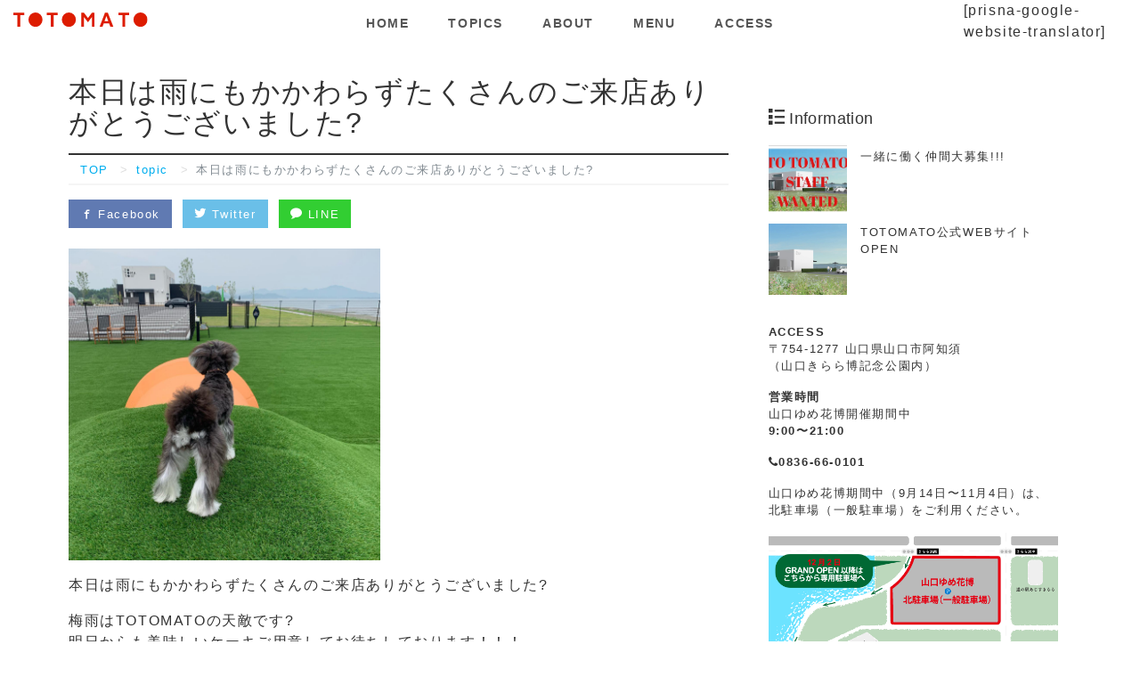

--- FILE ---
content_type: text/html; charset=UTF-8
request_url: https://totomato.com/%E6%9C%AC%E6%97%A5%E3%81%AF%E9%9B%A8%E3%81%AB%E3%82%82%E3%81%8B%E3%81%8B%E3%82%8F%E3%82%89%E3%81%9A%E3%81%9F%E3%81%8F%E3%81%95%E3%82%93%E3%81%AE%E3%81%94%E6%9D%A5%E5%BA%97%E3%81%82%E3%82%8A%E3%81%8C/
body_size: 10616
content:
<!DOCTYPE html>
<html dir="ltr" lang="ja" prefix="og: https://ogp.me/ns#">
<head prefix="og: http://ogp.me/ns# fb: http://ogp.me/ns/fb# blog: http://ogp.me/ns/blog#">
<!-- Global site tag (gtag.js) - Google Analytics -->
<script async src="https://www.googletagmanager.com/gtag/js?id=UA-120787139-1"></script>
<script>
  window.dataLayer = window.dataLayer || [];
  function gtag(){dataLayer.push(arguments);}
  gtag('js', new Date());

  gtag('config', 'UA-120787139-1');
　gtag('config', 'AW-772865870');
</script>
<meta charset="utf-8">
<meta name="viewport" content="width=device-width, initial-scale=1">
<link rel="start" href="https://totomato.com" title="TOP">
<!-- OGP -->
<meta property="og:type" content="blog">
<meta property="og:site_name" content="【公式】TOTOMATO ｜山口ゆめ花博会場にOPENする絶景カフェダイニング">
<meta property="og:description" content="本日は雨にもかかわらずたくさんのご来店ありがとうございました? 梅雨はTOTOMATOの天敵です? 明日からも美味しいケーキご用意してお待ちしております！！！">
<meta property="og:title" content="本日は雨にもかかわらずたくさんのご来店ありがとうございました? | 【公式】TOTOMATO ｜山口ゆめ花博会場にOPENする絶景カフェダイニング">
<meta property="og:url" content="https://totomato.com/%e6%9c%ac%e6%97%a5%e3%81%af%e9%9b%a8%e3%81%ab%e3%82%82%e3%81%8b%e3%81%8b%e3%82%8f%e3%82%89%e3%81%9a%e3%81%9f%e3%81%8f%e3%81%95%e3%82%93%e3%81%ae%e3%81%94%e6%9d%a5%e5%ba%97%e3%81%82%e3%82%8a%e3%81%8c/">
<meta property="og:image" content="https://totomato.com/wp-content/uploads/2020/06/103079365_894346057713134_8574785937708167598_n-1024x1024.jpg">
<!-- twitter:card -->
<meta name="twitter:card" content="summary_large_image">
<title>本日は雨にもかかわらずたくさんのご来店ありがとうございました? | 【公式】TOTOMATO ｜山口ゆめ花博会場にOPENする絶景カフェダイニング</title>
	<style>img:is([sizes="auto" i], [sizes^="auto," i]) { contain-intrinsic-size: 3000px 1500px }</style>
	
		<!-- All in One SEO 4.7.7 - aioseo.com -->
	<meta name="description" content="本日は雨にもかかわらずたくさんのご来店ありがとうございました? 梅雨はTOTOMATOの天敵です? 明日からも" />
	<meta name="robots" content="max-image-preview:large" />
	<meta name="author" content="teshimarketing"/>
	<meta name="google-site-verification" content="gZIPqBHK_6vS9j-zSSo9OLEFU1oEl381dCaPb5-LcjU" />
	<link rel="canonical" href="https://totomato.com/%e6%9c%ac%e6%97%a5%e3%81%af%e9%9b%a8%e3%81%ab%e3%82%82%e3%81%8b%e3%81%8b%e3%82%8f%e3%82%89%e3%81%9a%e3%81%9f%e3%81%8f%e3%81%95%e3%82%93%e3%81%ae%e3%81%94%e6%9d%a5%e5%ba%97%e3%81%82%e3%82%8a%e3%81%8c/" />
	<meta name="generator" content="All in One SEO (AIOSEO) 4.7.7" />
		<meta property="og:locale" content="ja_JP" />
		<meta property="og:site_name" content="【公式】TOTOMATO ｜山口ゆめ花博会場にOPENする絶景カフェダイニング" />
		<meta property="og:type" content="article" />
		<meta property="og:title" content="本日は雨にもかかわらずたくさんのご来店ありがとうございました? | 【公式】TOTOMATO ｜山口ゆめ花博会場にOPENする絶景カフェダイニング" />
		<meta property="og:description" content="本日は雨にもかかわらずたくさんのご来店ありがとうございました? 梅雨はTOTOMATOの天敵です? 明日からも" />
		<meta property="og:url" content="https://totomato.com/%e6%9c%ac%e6%97%a5%e3%81%af%e9%9b%a8%e3%81%ab%e3%82%82%e3%81%8b%e3%81%8b%e3%82%8f%e3%82%89%e3%81%9a%e3%81%9f%e3%81%8f%e3%81%95%e3%82%93%e3%81%ae%e3%81%94%e6%9d%a5%e5%ba%97%e3%81%82%e3%82%8a%e3%81%8c/" />
		<meta property="og:image" content="https://totomato.com/wp-content/uploads/2020/06/103079365_894346057713134_8574785937708167598_n.jpg" />
		<meta property="og:image:secure_url" content="https://totomato.com/wp-content/uploads/2020/06/103079365_894346057713134_8574785937708167598_n.jpg" />
		<meta property="og:image:width" content="1440" />
		<meta property="og:image:height" content="1440" />
		<meta property="article:published_time" content="2020-06-11T07:01:21+00:00" />
		<meta property="article:modified_time" content="2020-06-11T07:01:21+00:00" />
		<meta name="twitter:card" content="summary" />
		<meta name="twitter:title" content="本日は雨にもかかわらずたくさんのご来店ありがとうございました? | 【公式】TOTOMATO ｜山口ゆめ花博会場にOPENする絶景カフェダイニング" />
		<meta name="twitter:description" content="本日は雨にもかかわらずたくさんのご来店ありがとうございました? 梅雨はTOTOMATOの天敵です? 明日からも" />
		<meta name="twitter:image" content="https://totomato.com/wp-content/uploads/2020/06/103079365_894346057713134_8574785937708167598_n.jpg" />
		<script type="application/ld+json" class="aioseo-schema">
			{"@context":"https:\/\/schema.org","@graph":[{"@type":"Article","@id":"https:\/\/totomato.com\/%e6%9c%ac%e6%97%a5%e3%81%af%e9%9b%a8%e3%81%ab%e3%82%82%e3%81%8b%e3%81%8b%e3%82%8f%e3%82%89%e3%81%9a%e3%81%9f%e3%81%8f%e3%81%95%e3%82%93%e3%81%ae%e3%81%94%e6%9d%a5%e5%ba%97%e3%81%82%e3%82%8a%e3%81%8c\/#article","name":"\u672c\u65e5\u306f\u96e8\u306b\u3082\u304b\u304b\u308f\u3089\u305a\u305f\u304f\u3055\u3093\u306e\u3054\u6765\u5e97\u3042\u308a\u304c\u3068\u3046\u3054\u3056\u3044\u307e\u3057\u305f? | \u3010\u516c\u5f0f\u3011TOTOMATO \uff5c\u5c71\u53e3\u3086\u3081\u82b1\u535a\u4f1a\u5834\u306bOPEN\u3059\u308b\u7d76\u666f\u30ab\u30d5\u30a7\u30c0\u30a4\u30cb\u30f3\u30b0","headline":"\u672c\u65e5\u306f\u96e8\u306b\u3082\u304b\u304b\u308f\u3089\u305a\u305f\u304f\u3055\u3093\u306e\u3054\u6765\u5e97\u3042\u308a\u304c\u3068\u3046\u3054\u3056\u3044\u307e\u3057\u305f?","author":{"@id":"https:\/\/totomato.com\/author\/teshimarketing\/#author"},"publisher":{"@id":"https:\/\/totomato.com\/#organization"},"image":{"@type":"ImageObject","url":"https:\/\/totomato.com\/wp-content\/uploads\/2020\/06\/103079365_894346057713134_8574785937708167598_n.jpg","width":1440,"height":1440},"datePublished":"2020-06-11T16:01:21+09:00","dateModified":"2020-06-11T16:01:21+09:00","inLanguage":"ja","mainEntityOfPage":{"@id":"https:\/\/totomato.com\/%e6%9c%ac%e6%97%a5%e3%81%af%e9%9b%a8%e3%81%ab%e3%82%82%e3%81%8b%e3%81%8b%e3%82%8f%e3%82%89%e3%81%9a%e3%81%9f%e3%81%8f%e3%81%95%e3%82%93%e3%81%ae%e3%81%94%e6%9d%a5%e5%ba%97%e3%81%82%e3%82%8a%e3%81%8c\/#webpage"},"isPartOf":{"@id":"https:\/\/totomato.com\/%e6%9c%ac%e6%97%a5%e3%81%af%e9%9b%a8%e3%81%ab%e3%82%82%e3%81%8b%e3%81%8b%e3%82%8f%e3%82%89%e3%81%9a%e3%81%9f%e3%81%8f%e3%81%95%e3%82%93%e3%81%ae%e3%81%94%e6%9d%a5%e5%ba%97%e3%81%82%e3%82%8a%e3%81%8c\/#webpage"},"articleSection":"topic"},{"@type":"BreadcrumbList","@id":"https:\/\/totomato.com\/%e6%9c%ac%e6%97%a5%e3%81%af%e9%9b%a8%e3%81%ab%e3%82%82%e3%81%8b%e3%81%8b%e3%82%8f%e3%82%89%e3%81%9a%e3%81%9f%e3%81%8f%e3%81%95%e3%82%93%e3%81%ae%e3%81%94%e6%9d%a5%e5%ba%97%e3%81%82%e3%82%8a%e3%81%8c\/#breadcrumblist","itemListElement":[{"@type":"ListItem","@id":"https:\/\/totomato.com\/#listItem","position":1,"name":"\u5bb6","item":"https:\/\/totomato.com\/","nextItem":{"@type":"ListItem","@id":"https:\/\/totomato.com\/%e6%9c%ac%e6%97%a5%e3%81%af%e9%9b%a8%e3%81%ab%e3%82%82%e3%81%8b%e3%81%8b%e3%82%8f%e3%82%89%e3%81%9a%e3%81%9f%e3%81%8f%e3%81%95%e3%82%93%e3%81%ae%e3%81%94%e6%9d%a5%e5%ba%97%e3%81%82%e3%82%8a%e3%81%8c\/#listItem","name":"\u672c\u65e5\u306f\u96e8\u306b\u3082\u304b\u304b\u308f\u3089\u305a\u305f\u304f\u3055\u3093\u306e\u3054\u6765\u5e97\u3042\u308a\u304c\u3068\u3046\u3054\u3056\u3044\u307e\u3057\u305f?"}},{"@type":"ListItem","@id":"https:\/\/totomato.com\/%e6%9c%ac%e6%97%a5%e3%81%af%e9%9b%a8%e3%81%ab%e3%82%82%e3%81%8b%e3%81%8b%e3%82%8f%e3%82%89%e3%81%9a%e3%81%9f%e3%81%8f%e3%81%95%e3%82%93%e3%81%ae%e3%81%94%e6%9d%a5%e5%ba%97%e3%81%82%e3%82%8a%e3%81%8c\/#listItem","position":2,"name":"\u672c\u65e5\u306f\u96e8\u306b\u3082\u304b\u304b\u308f\u3089\u305a\u305f\u304f\u3055\u3093\u306e\u3054\u6765\u5e97\u3042\u308a\u304c\u3068\u3046\u3054\u3056\u3044\u307e\u3057\u305f?","previousItem":{"@type":"ListItem","@id":"https:\/\/totomato.com\/#listItem","name":"\u5bb6"}}]},{"@type":"Organization","@id":"https:\/\/totomato.com\/#organization","name":"\u3010\u516c\u5f0f\u3011TOTOMATO \uff5c\u5c71\u53e3\u3086\u3081\u82b1\u535a\u4f1a\u5834\u306bOPEN\u3059\u308b\u7d76\u666f\u30ab\u30d5\u30a7\u30c0\u30a4\u30cb\u30f3\u30b0","description":"\u3010TOTOMATO\uff5c\u30c8\u30fb\u30c8\u30de\u30c8\u3011\u5c71\u53e3\u770c\u5c71\u53e3\u5e02\u963f\u77e5\u9808\uff08\u5c71\u53e3\u304d\u3089\u3089\u535a\u8a18\u5ff5\u516c\u5712\u5185\uff09\u306b\u8a95\u751f\u30022018.09.14 \u301c2018.11.04 - Pre Open - \u25b6\ufe0e2018.12.01 - Grand Opening -","url":"https:\/\/totomato.com\/"},{"@type":"Person","@id":"https:\/\/totomato.com\/author\/teshimarketing\/#author","url":"https:\/\/totomato.com\/author\/teshimarketing\/","name":"teshimarketing","image":{"@type":"ImageObject","@id":"https:\/\/totomato.com\/%e6%9c%ac%e6%97%a5%e3%81%af%e9%9b%a8%e3%81%ab%e3%82%82%e3%81%8b%e3%81%8b%e3%82%8f%e3%82%89%e3%81%9a%e3%81%9f%e3%81%8f%e3%81%95%e3%82%93%e3%81%ae%e3%81%94%e6%9d%a5%e5%ba%97%e3%81%82%e3%82%8a%e3%81%8c\/#authorImage","url":"https:\/\/secure.gravatar.com\/avatar\/5abe4bff9a04462f1d3e274db3444311?s=96&d=mm&r=g","width":96,"height":96,"caption":"teshimarketing"}},{"@type":"WebPage","@id":"https:\/\/totomato.com\/%e6%9c%ac%e6%97%a5%e3%81%af%e9%9b%a8%e3%81%ab%e3%82%82%e3%81%8b%e3%81%8b%e3%82%8f%e3%82%89%e3%81%9a%e3%81%9f%e3%81%8f%e3%81%95%e3%82%93%e3%81%ae%e3%81%94%e6%9d%a5%e5%ba%97%e3%81%82%e3%82%8a%e3%81%8c\/#webpage","url":"https:\/\/totomato.com\/%e6%9c%ac%e6%97%a5%e3%81%af%e9%9b%a8%e3%81%ab%e3%82%82%e3%81%8b%e3%81%8b%e3%82%8f%e3%82%89%e3%81%9a%e3%81%9f%e3%81%8f%e3%81%95%e3%82%93%e3%81%ae%e3%81%94%e6%9d%a5%e5%ba%97%e3%81%82%e3%82%8a%e3%81%8c\/","name":"\u672c\u65e5\u306f\u96e8\u306b\u3082\u304b\u304b\u308f\u3089\u305a\u305f\u304f\u3055\u3093\u306e\u3054\u6765\u5e97\u3042\u308a\u304c\u3068\u3046\u3054\u3056\u3044\u307e\u3057\u305f? | \u3010\u516c\u5f0f\u3011TOTOMATO \uff5c\u5c71\u53e3\u3086\u3081\u82b1\u535a\u4f1a\u5834\u306bOPEN\u3059\u308b\u7d76\u666f\u30ab\u30d5\u30a7\u30c0\u30a4\u30cb\u30f3\u30b0","description":"\u672c\u65e5\u306f\u96e8\u306b\u3082\u304b\u304b\u308f\u3089\u305a\u305f\u304f\u3055\u3093\u306e\u3054\u6765\u5e97\u3042\u308a\u304c\u3068\u3046\u3054\u3056\u3044\u307e\u3057\u305f? \u6885\u96e8\u306fTOTOMATO\u306e\u5929\u6575\u3067\u3059? \u660e\u65e5\u304b\u3089\u3082","inLanguage":"ja","isPartOf":{"@id":"https:\/\/totomato.com\/#website"},"breadcrumb":{"@id":"https:\/\/totomato.com\/%e6%9c%ac%e6%97%a5%e3%81%af%e9%9b%a8%e3%81%ab%e3%82%82%e3%81%8b%e3%81%8b%e3%82%8f%e3%82%89%e3%81%9a%e3%81%9f%e3%81%8f%e3%81%95%e3%82%93%e3%81%ae%e3%81%94%e6%9d%a5%e5%ba%97%e3%81%82%e3%82%8a%e3%81%8c\/#breadcrumblist"},"author":{"@id":"https:\/\/totomato.com\/author\/teshimarketing\/#author"},"creator":{"@id":"https:\/\/totomato.com\/author\/teshimarketing\/#author"},"image":{"@type":"ImageObject","url":"https:\/\/totomato.com\/wp-content\/uploads\/2020\/06\/103079365_894346057713134_8574785937708167598_n.jpg","@id":"https:\/\/totomato.com\/%e6%9c%ac%e6%97%a5%e3%81%af%e9%9b%a8%e3%81%ab%e3%82%82%e3%81%8b%e3%81%8b%e3%82%8f%e3%82%89%e3%81%9a%e3%81%9f%e3%81%8f%e3%81%95%e3%82%93%e3%81%ae%e3%81%94%e6%9d%a5%e5%ba%97%e3%81%82%e3%82%8a%e3%81%8c\/#mainImage","width":1440,"height":1440},"primaryImageOfPage":{"@id":"https:\/\/totomato.com\/%e6%9c%ac%e6%97%a5%e3%81%af%e9%9b%a8%e3%81%ab%e3%82%82%e3%81%8b%e3%81%8b%e3%82%8f%e3%82%89%e3%81%9a%e3%81%9f%e3%81%8f%e3%81%95%e3%82%93%e3%81%ae%e3%81%94%e6%9d%a5%e5%ba%97%e3%81%82%e3%82%8a%e3%81%8c\/#mainImage"},"datePublished":"2020-06-11T16:01:21+09:00","dateModified":"2020-06-11T16:01:21+09:00"},{"@type":"WebSite","@id":"https:\/\/totomato.com\/#website","url":"https:\/\/totomato.com\/","name":"\u3010\u516c\u5f0f\u3011TOTOMATO \uff5c\u5c71\u53e3\u3086\u3081\u82b1\u535a\u4f1a\u5834\u306bOPEN\u3059\u308b\u7d76\u666f\u30ab\u30d5\u30a7\u30c0\u30a4\u30cb\u30f3\u30b0","description":"\u3010TOTOMATO\uff5c\u30c8\u30fb\u30c8\u30de\u30c8\u3011\u5c71\u53e3\u770c\u5c71\u53e3\u5e02\u963f\u77e5\u9808\uff08\u5c71\u53e3\u304d\u3089\u3089\u535a\u8a18\u5ff5\u516c\u5712\u5185\uff09\u306b\u8a95\u751f\u30022018.09.14 \u301c2018.11.04 - Pre Open - \u25b6\ufe0e2018.12.01 - Grand Opening -","inLanguage":"ja","publisher":{"@id":"https:\/\/totomato.com\/#organization"}}]}
		</script>
		<!-- All in One SEO -->

<link rel="alternate" type="application/rss+xml" title="【公式】TOTOMATO ｜山口ゆめ花博会場にOPENする絶景カフェダイニング &raquo; フィード" href="https://totomato.com/feed/" />
<link rel="alternate" type="application/rss+xml" title="【公式】TOTOMATO ｜山口ゆめ花博会場にOPENする絶景カフェダイニング &raquo; コメントフィード" href="https://totomato.com/comments/feed/" />
<script type="text/javascript">
/* <![CDATA[ */
window._wpemojiSettings = {"baseUrl":"https:\/\/s.w.org\/images\/core\/emoji\/15.0.3\/72x72\/","ext":".png","svgUrl":"https:\/\/s.w.org\/images\/core\/emoji\/15.0.3\/svg\/","svgExt":".svg","source":{"concatemoji":"https:\/\/totomato.com\/wp-includes\/js\/wp-emoji-release.min.js?ver=6.7.4"}};
/*! This file is auto-generated */
!function(i,n){var o,s,e;function c(e){try{var t={supportTests:e,timestamp:(new Date).valueOf()};sessionStorage.setItem(o,JSON.stringify(t))}catch(e){}}function p(e,t,n){e.clearRect(0,0,e.canvas.width,e.canvas.height),e.fillText(t,0,0);var t=new Uint32Array(e.getImageData(0,0,e.canvas.width,e.canvas.height).data),r=(e.clearRect(0,0,e.canvas.width,e.canvas.height),e.fillText(n,0,0),new Uint32Array(e.getImageData(0,0,e.canvas.width,e.canvas.height).data));return t.every(function(e,t){return e===r[t]})}function u(e,t,n){switch(t){case"flag":return n(e,"\ud83c\udff3\ufe0f\u200d\u26a7\ufe0f","\ud83c\udff3\ufe0f\u200b\u26a7\ufe0f")?!1:!n(e,"\ud83c\uddfa\ud83c\uddf3","\ud83c\uddfa\u200b\ud83c\uddf3")&&!n(e,"\ud83c\udff4\udb40\udc67\udb40\udc62\udb40\udc65\udb40\udc6e\udb40\udc67\udb40\udc7f","\ud83c\udff4\u200b\udb40\udc67\u200b\udb40\udc62\u200b\udb40\udc65\u200b\udb40\udc6e\u200b\udb40\udc67\u200b\udb40\udc7f");case"emoji":return!n(e,"\ud83d\udc26\u200d\u2b1b","\ud83d\udc26\u200b\u2b1b")}return!1}function f(e,t,n){var r="undefined"!=typeof WorkerGlobalScope&&self instanceof WorkerGlobalScope?new OffscreenCanvas(300,150):i.createElement("canvas"),a=r.getContext("2d",{willReadFrequently:!0}),o=(a.textBaseline="top",a.font="600 32px Arial",{});return e.forEach(function(e){o[e]=t(a,e,n)}),o}function t(e){var t=i.createElement("script");t.src=e,t.defer=!0,i.head.appendChild(t)}"undefined"!=typeof Promise&&(o="wpEmojiSettingsSupports",s=["flag","emoji"],n.supports={everything:!0,everythingExceptFlag:!0},e=new Promise(function(e){i.addEventListener("DOMContentLoaded",e,{once:!0})}),new Promise(function(t){var n=function(){try{var e=JSON.parse(sessionStorage.getItem(o));if("object"==typeof e&&"number"==typeof e.timestamp&&(new Date).valueOf()<e.timestamp+604800&&"object"==typeof e.supportTests)return e.supportTests}catch(e){}return null}();if(!n){if("undefined"!=typeof Worker&&"undefined"!=typeof OffscreenCanvas&&"undefined"!=typeof URL&&URL.createObjectURL&&"undefined"!=typeof Blob)try{var e="postMessage("+f.toString()+"("+[JSON.stringify(s),u.toString(),p.toString()].join(",")+"));",r=new Blob([e],{type:"text/javascript"}),a=new Worker(URL.createObjectURL(r),{name:"wpTestEmojiSupports"});return void(a.onmessage=function(e){c(n=e.data),a.terminate(),t(n)})}catch(e){}c(n=f(s,u,p))}t(n)}).then(function(e){for(var t in e)n.supports[t]=e[t],n.supports.everything=n.supports.everything&&n.supports[t],"flag"!==t&&(n.supports.everythingExceptFlag=n.supports.everythingExceptFlag&&n.supports[t]);n.supports.everythingExceptFlag=n.supports.everythingExceptFlag&&!n.supports.flag,n.DOMReady=!1,n.readyCallback=function(){n.DOMReady=!0}}).then(function(){return e}).then(function(){var e;n.supports.everything||(n.readyCallback(),(e=n.source||{}).concatemoji?t(e.concatemoji):e.wpemoji&&e.twemoji&&(t(e.twemoji),t(e.wpemoji)))}))}((window,document),window._wpemojiSettings);
/* ]]> */
</script>
<style id='wp-emoji-styles-inline-css' type='text/css'>

	img.wp-smiley, img.emoji {
		display: inline !important;
		border: none !important;
		box-shadow: none !important;
		height: 1em !important;
		width: 1em !important;
		margin: 0 0.07em !important;
		vertical-align: -0.1em !important;
		background: none !important;
		padding: 0 !important;
	}
</style>
<link rel='stylesheet' id='wp-block-library-css' href='https://totomato.com/wp-includes/css/dist/block-library/style.min.css?ver=6.7.4' type='text/css' media='all' />
<style id='classic-theme-styles-inline-css' type='text/css'>
/*! This file is auto-generated */
.wp-block-button__link{color:#fff;background-color:#32373c;border-radius:9999px;box-shadow:none;text-decoration:none;padding:calc(.667em + 2px) calc(1.333em + 2px);font-size:1.125em}.wp-block-file__button{background:#32373c;color:#fff;text-decoration:none}
</style>
<style id='global-styles-inline-css' type='text/css'>
:root{--wp--preset--aspect-ratio--square: 1;--wp--preset--aspect-ratio--4-3: 4/3;--wp--preset--aspect-ratio--3-4: 3/4;--wp--preset--aspect-ratio--3-2: 3/2;--wp--preset--aspect-ratio--2-3: 2/3;--wp--preset--aspect-ratio--16-9: 16/9;--wp--preset--aspect-ratio--9-16: 9/16;--wp--preset--color--black: #000000;--wp--preset--color--cyan-bluish-gray: #abb8c3;--wp--preset--color--white: #ffffff;--wp--preset--color--pale-pink: #f78da7;--wp--preset--color--vivid-red: #cf2e2e;--wp--preset--color--luminous-vivid-orange: #ff6900;--wp--preset--color--luminous-vivid-amber: #fcb900;--wp--preset--color--light-green-cyan: #7bdcb5;--wp--preset--color--vivid-green-cyan: #00d084;--wp--preset--color--pale-cyan-blue: #8ed1fc;--wp--preset--color--vivid-cyan-blue: #0693e3;--wp--preset--color--vivid-purple: #9b51e0;--wp--preset--gradient--vivid-cyan-blue-to-vivid-purple: linear-gradient(135deg,rgba(6,147,227,1) 0%,rgb(155,81,224) 100%);--wp--preset--gradient--light-green-cyan-to-vivid-green-cyan: linear-gradient(135deg,rgb(122,220,180) 0%,rgb(0,208,130) 100%);--wp--preset--gradient--luminous-vivid-amber-to-luminous-vivid-orange: linear-gradient(135deg,rgba(252,185,0,1) 0%,rgba(255,105,0,1) 100%);--wp--preset--gradient--luminous-vivid-orange-to-vivid-red: linear-gradient(135deg,rgba(255,105,0,1) 0%,rgb(207,46,46) 100%);--wp--preset--gradient--very-light-gray-to-cyan-bluish-gray: linear-gradient(135deg,rgb(238,238,238) 0%,rgb(169,184,195) 100%);--wp--preset--gradient--cool-to-warm-spectrum: linear-gradient(135deg,rgb(74,234,220) 0%,rgb(151,120,209) 20%,rgb(207,42,186) 40%,rgb(238,44,130) 60%,rgb(251,105,98) 80%,rgb(254,248,76) 100%);--wp--preset--gradient--blush-light-purple: linear-gradient(135deg,rgb(255,206,236) 0%,rgb(152,150,240) 100%);--wp--preset--gradient--blush-bordeaux: linear-gradient(135deg,rgb(254,205,165) 0%,rgb(254,45,45) 50%,rgb(107,0,62) 100%);--wp--preset--gradient--luminous-dusk: linear-gradient(135deg,rgb(255,203,112) 0%,rgb(199,81,192) 50%,rgb(65,88,208) 100%);--wp--preset--gradient--pale-ocean: linear-gradient(135deg,rgb(255,245,203) 0%,rgb(182,227,212) 50%,rgb(51,167,181) 100%);--wp--preset--gradient--electric-grass: linear-gradient(135deg,rgb(202,248,128) 0%,rgb(113,206,126) 100%);--wp--preset--gradient--midnight: linear-gradient(135deg,rgb(2,3,129) 0%,rgb(40,116,252) 100%);--wp--preset--font-size--small: 13px;--wp--preset--font-size--medium: 20px;--wp--preset--font-size--large: 36px;--wp--preset--font-size--x-large: 42px;--wp--preset--spacing--20: 0.44rem;--wp--preset--spacing--30: 0.67rem;--wp--preset--spacing--40: 1rem;--wp--preset--spacing--50: 1.5rem;--wp--preset--spacing--60: 2.25rem;--wp--preset--spacing--70: 3.38rem;--wp--preset--spacing--80: 5.06rem;--wp--preset--shadow--natural: 6px 6px 9px rgba(0, 0, 0, 0.2);--wp--preset--shadow--deep: 12px 12px 50px rgba(0, 0, 0, 0.4);--wp--preset--shadow--sharp: 6px 6px 0px rgba(0, 0, 0, 0.2);--wp--preset--shadow--outlined: 6px 6px 0px -3px rgba(255, 255, 255, 1), 6px 6px rgba(0, 0, 0, 1);--wp--preset--shadow--crisp: 6px 6px 0px rgba(0, 0, 0, 1);}:where(.is-layout-flex){gap: 0.5em;}:where(.is-layout-grid){gap: 0.5em;}body .is-layout-flex{display: flex;}.is-layout-flex{flex-wrap: wrap;align-items: center;}.is-layout-flex > :is(*, div){margin: 0;}body .is-layout-grid{display: grid;}.is-layout-grid > :is(*, div){margin: 0;}:where(.wp-block-columns.is-layout-flex){gap: 2em;}:where(.wp-block-columns.is-layout-grid){gap: 2em;}:where(.wp-block-post-template.is-layout-flex){gap: 1.25em;}:where(.wp-block-post-template.is-layout-grid){gap: 1.25em;}.has-black-color{color: var(--wp--preset--color--black) !important;}.has-cyan-bluish-gray-color{color: var(--wp--preset--color--cyan-bluish-gray) !important;}.has-white-color{color: var(--wp--preset--color--white) !important;}.has-pale-pink-color{color: var(--wp--preset--color--pale-pink) !important;}.has-vivid-red-color{color: var(--wp--preset--color--vivid-red) !important;}.has-luminous-vivid-orange-color{color: var(--wp--preset--color--luminous-vivid-orange) !important;}.has-luminous-vivid-amber-color{color: var(--wp--preset--color--luminous-vivid-amber) !important;}.has-light-green-cyan-color{color: var(--wp--preset--color--light-green-cyan) !important;}.has-vivid-green-cyan-color{color: var(--wp--preset--color--vivid-green-cyan) !important;}.has-pale-cyan-blue-color{color: var(--wp--preset--color--pale-cyan-blue) !important;}.has-vivid-cyan-blue-color{color: var(--wp--preset--color--vivid-cyan-blue) !important;}.has-vivid-purple-color{color: var(--wp--preset--color--vivid-purple) !important;}.has-black-background-color{background-color: var(--wp--preset--color--black) !important;}.has-cyan-bluish-gray-background-color{background-color: var(--wp--preset--color--cyan-bluish-gray) !important;}.has-white-background-color{background-color: var(--wp--preset--color--white) !important;}.has-pale-pink-background-color{background-color: var(--wp--preset--color--pale-pink) !important;}.has-vivid-red-background-color{background-color: var(--wp--preset--color--vivid-red) !important;}.has-luminous-vivid-orange-background-color{background-color: var(--wp--preset--color--luminous-vivid-orange) !important;}.has-luminous-vivid-amber-background-color{background-color: var(--wp--preset--color--luminous-vivid-amber) !important;}.has-light-green-cyan-background-color{background-color: var(--wp--preset--color--light-green-cyan) !important;}.has-vivid-green-cyan-background-color{background-color: var(--wp--preset--color--vivid-green-cyan) !important;}.has-pale-cyan-blue-background-color{background-color: var(--wp--preset--color--pale-cyan-blue) !important;}.has-vivid-cyan-blue-background-color{background-color: var(--wp--preset--color--vivid-cyan-blue) !important;}.has-vivid-purple-background-color{background-color: var(--wp--preset--color--vivid-purple) !important;}.has-black-border-color{border-color: var(--wp--preset--color--black) !important;}.has-cyan-bluish-gray-border-color{border-color: var(--wp--preset--color--cyan-bluish-gray) !important;}.has-white-border-color{border-color: var(--wp--preset--color--white) !important;}.has-pale-pink-border-color{border-color: var(--wp--preset--color--pale-pink) !important;}.has-vivid-red-border-color{border-color: var(--wp--preset--color--vivid-red) !important;}.has-luminous-vivid-orange-border-color{border-color: var(--wp--preset--color--luminous-vivid-orange) !important;}.has-luminous-vivid-amber-border-color{border-color: var(--wp--preset--color--luminous-vivid-amber) !important;}.has-light-green-cyan-border-color{border-color: var(--wp--preset--color--light-green-cyan) !important;}.has-vivid-green-cyan-border-color{border-color: var(--wp--preset--color--vivid-green-cyan) !important;}.has-pale-cyan-blue-border-color{border-color: var(--wp--preset--color--pale-cyan-blue) !important;}.has-vivid-cyan-blue-border-color{border-color: var(--wp--preset--color--vivid-cyan-blue) !important;}.has-vivid-purple-border-color{border-color: var(--wp--preset--color--vivid-purple) !important;}.has-vivid-cyan-blue-to-vivid-purple-gradient-background{background: var(--wp--preset--gradient--vivid-cyan-blue-to-vivid-purple) !important;}.has-light-green-cyan-to-vivid-green-cyan-gradient-background{background: var(--wp--preset--gradient--light-green-cyan-to-vivid-green-cyan) !important;}.has-luminous-vivid-amber-to-luminous-vivid-orange-gradient-background{background: var(--wp--preset--gradient--luminous-vivid-amber-to-luminous-vivid-orange) !important;}.has-luminous-vivid-orange-to-vivid-red-gradient-background{background: var(--wp--preset--gradient--luminous-vivid-orange-to-vivid-red) !important;}.has-very-light-gray-to-cyan-bluish-gray-gradient-background{background: var(--wp--preset--gradient--very-light-gray-to-cyan-bluish-gray) !important;}.has-cool-to-warm-spectrum-gradient-background{background: var(--wp--preset--gradient--cool-to-warm-spectrum) !important;}.has-blush-light-purple-gradient-background{background: var(--wp--preset--gradient--blush-light-purple) !important;}.has-blush-bordeaux-gradient-background{background: var(--wp--preset--gradient--blush-bordeaux) !important;}.has-luminous-dusk-gradient-background{background: var(--wp--preset--gradient--luminous-dusk) !important;}.has-pale-ocean-gradient-background{background: var(--wp--preset--gradient--pale-ocean) !important;}.has-electric-grass-gradient-background{background: var(--wp--preset--gradient--electric-grass) !important;}.has-midnight-gradient-background{background: var(--wp--preset--gradient--midnight) !important;}.has-small-font-size{font-size: var(--wp--preset--font-size--small) !important;}.has-medium-font-size{font-size: var(--wp--preset--font-size--medium) !important;}.has-large-font-size{font-size: var(--wp--preset--font-size--large) !important;}.has-x-large-font-size{font-size: var(--wp--preset--font-size--x-large) !important;}
:where(.wp-block-post-template.is-layout-flex){gap: 1.25em;}:where(.wp-block-post-template.is-layout-grid){gap: 1.25em;}
:where(.wp-block-columns.is-layout-flex){gap: 2em;}:where(.wp-block-columns.is-layout-grid){gap: 2em;}
:root :where(.wp-block-pullquote){font-size: 1.5em;line-height: 1.6;}
</style>
<link rel='stylesheet' id='bootstrap-css' href='https://totomato.com/wp-content/themes/liquid-magazine/css/bootstrap.min.css?ver=6.7.4' type='text/css' media='all' />
<link rel='stylesheet' id='parent-style-css' href='https://totomato.com/wp-content/themes/liquid-magazine/style.css?ver=6.7.4' type='text/css' media='all' />
<link rel='stylesheet' id='fontawesome-css' href='https://totomato.com/wp-content/themes/mymedia/css/font-awesome.min.css?ver=6.7.4' type='text/css' media='all' />
<link rel='stylesheet' id='icomoon-css' href='https://totomato.com/wp-content/themes/liquid-magazine/css/icomoon.css?ver=6.7.4' type='text/css' media='all' />
<link rel='stylesheet' id='liquid-style-css' href='https://totomato.com/wp-content/themes/mymedia/style.css?ver=1.0.0' type='text/css' media='all' />
<!--n2css--><script type="text/javascript" src="https://totomato.com/wp-includes/js/jquery/jquery.min.js?ver=3.7.1" id="jquery-core-js"></script>
<script type="text/javascript" src="https://totomato.com/wp-includes/js/jquery/jquery-migrate.min.js?ver=3.4.1" id="jquery-migrate-js"></script>
<script type="text/javascript" src="https://totomato.com/wp-content/themes/liquid-magazine/js/bootstrap.min.js?ver=6.7.4" id="bootstrap-js"></script>
<script type="text/javascript" src="https://totomato.com/wp-content/themes/liquid-magazine/js/jquery.adaptive-backgrounds.js?ver=6.7.4" id="adaptive-backgrounds-js"></script>
<script type="text/javascript" src="https://totomato.com/wp-content/themes/liquid-magazine/js/common.min.js?ver=6.7.4" id="liquid-script-js"></script>
<link rel="https://api.w.org/" href="https://totomato.com/wp-json/" /><link rel="alternate" title="JSON" type="application/json" href="https://totomato.com/wp-json/wp/v2/posts/9318" /><link rel="EditURI" type="application/rsd+xml" title="RSD" href="https://totomato.com/xmlrpc.php?rsd" />
<link rel='shortlink' href='https://totomato.com/?p=9318' />
<link rel="alternate" title="oEmbed (JSON)" type="application/json+oembed" href="https://totomato.com/wp-json/oembed/1.0/embed?url=https%3A%2F%2Ftotomato.com%2F%25e6%259c%25ac%25e6%2597%25a5%25e3%2581%25af%25e9%259b%25a8%25e3%2581%25ab%25e3%2582%2582%25e3%2581%258b%25e3%2581%258b%25e3%2582%258f%25e3%2582%2589%25e3%2581%259a%25e3%2581%259f%25e3%2581%258f%25e3%2581%2595%25e3%2582%2593%25e3%2581%25ae%25e3%2581%2594%25e6%259d%25a5%25e5%25ba%2597%25e3%2581%2582%25e3%2582%258a%25e3%2581%258c%2F" />
<link rel="alternate" title="oEmbed (XML)" type="text/xml+oembed" href="https://totomato.com/wp-json/oembed/1.0/embed?url=https%3A%2F%2Ftotomato.com%2F%25e6%259c%25ac%25e6%2597%25a5%25e3%2581%25af%25e9%259b%25a8%25e3%2581%25ab%25e3%2582%2582%25e3%2581%258b%25e3%2581%258b%25e3%2582%258f%25e3%2582%2589%25e3%2581%259a%25e3%2581%259f%25e3%2581%258f%25e3%2581%2595%25e3%2582%2593%25e3%2581%25ae%25e3%2581%2594%25e6%259d%25a5%25e5%25ba%2597%25e3%2581%2582%25e3%2582%258a%25e3%2581%258c%2F&#038;format=xml" />
<link rel="icon" href="https://totomato.com/wp-content/uploads/2018/06/cropped-icon-32x32.png" sizes="32x32" />
<link rel="icon" href="https://totomato.com/wp-content/uploads/2018/06/cropped-icon-192x192.png" sizes="192x192" />
<link rel="apple-touch-icon" href="https://totomato.com/wp-content/uploads/2018/06/cropped-icon-180x180.png" />
<meta name="msapplication-TileImage" content="https://totomato.com/wp-content/uploads/2018/06/cropped-icon-270x270.png" />

<!-- JS -->
<!--[if lt IE 9]>
<meta http-equiv="X-UA-Compatible" content="IE=edge">
<script type="text/javascript" src="https://oss.maxcdn.com/html5shiv/3.7.2/html5shiv.min.js"></script>
<script type="text/javascript" src="https://oss.maxcdn.com/respond/1.4.2/respond.min.js"></script>
<![endif]-->
<!-- CSS -->
<style type="text/css">
    /*  customize  */
                    .post_body a, .post_body a:hover, .post_body a:active, .post_body a:visited {
        color: #1e73be;
    }
                    /*  custom head  */
        </style>
<link href="https://cdn.rawgit.com/michalsnik/aos/2.1.1/dist/aos.css" rel="stylesheet">
<link href="https://fonts.googleapis.com/earlyaccess/notosansjapanese.css" rel="stylesheet" />
<link href="https://fonts.googleapis.com/css?family=Dancing+Script" rel="stylesheet">
<link href="https://fonts.googleapis.com/css?family=Open+Sans:400,600,700" rel="stylesheet">
<script type="text/javascript" src="https://totomato.com/wp-content/themes/mymedia/js/js_library.js"></script>
</head>

<body class="post-template-default single single-post postid-9318 single-format-standard category_103">

<!-- FB -->
<div id="fb-root"></div>
<script>(function(d, s, id) {
  var js, fjs = d.getElementsByTagName(s)[0];
  if (d.getElementById(id)) return;
  js = d.createElement(s); js.id = id;
  js.src = "//connect.facebook.net/ja_JP/sdk.js#xfbml=1&version=v2.4";
  fjs.parentNode.insertBefore(js, fjs);
}(document, 'script', 'facebook-jssdk'));</script>

<a id="top"></a>
 <div class="wrapper">
       <!-- <div class="headline">
     <div class="container">
      <div class="row">
       <div class="col-sm-6">
        <a href="https://totomato.com" title="【公式】TOTOMATO ｜山口ゆめ花博会場にOPENする絶景カフェダイニング" class="logo">
                       【公式】TOTOMATO ｜山口ゆめ花博会場にOPENする絶景カフェダイニング                   </a>
       </div>
       <div class="col-sm-6">
        <div class="logo_text">
                    <div class="subttl">【TOTOMATO｜ト・トマト】山口県山口市阿知須（山口きらら博記念公園内）に誕生。2018.09.14 〜2018.11.04 - Pre Open - ▶︎2018.12.01 - Grand Opening -</div>
                </div>
        <div class="sns hidden-sm-down">
                                                    </div>
       </div>
      </div>
     </div>
    </div>-->
   
    <nav class="navbar navbar-light bg-faded navbar-fixed-top" data-aos="fade-down" data-aos-duration="1000" data-aos-anchor="#diary">
     <div class="container-fluid">
     <div class="row">
     <div class="col-xs-9 col-md-2">
     <a class="navbar-brand" href="https://totomato.com" title="【公式】TOTOMATO ｜山口ゆめ花博会場にOPENする絶景カフェダイニング"><img src="https://totomato.com/wp-content/uploads/2018/06/totomatologo.svg"></a>
     </div>
     <div class="col-xs-12 col-md-8">
        <!-- Global Menu -->
                <ul id="menu-%e3%82%b0%e3%83%ad%e3%83%bc%e3%83%90%e3%83%ab%e3%83%8a%e3%83%93%e3%82%b2%e3%83%bc%e3%82%b7%e3%83%a7%e3%83%b3" class="nav navbar-nav nav navbar-nav"><li id="menu-item-6678" class="menu-item menu-item-type-custom menu-item-object-custom menu-item-home menu-item-6678 nav-item hidden-sm-down"><a href="https://totomato.com/">HOME</a></li>
<li id="menu-item-6679" class="menu-item menu-item-type-custom menu-item-object-custom menu-item-6679 nav-item hidden-sm-down"><a href="https://totomato.com/post">TOPICS</a></li>
<li id="menu-item-6680" class="menu-item menu-item-type-custom menu-item-object-custom menu-item-home menu-item-6680 nav-item hidden-sm-down"><a href="https://totomato.com/#about">ABOUT</a></li>
<li id="menu-item-6682" class="menu-item menu-item-type-custom menu-item-object-custom menu-item-home menu-item-6682 nav-item hidden-sm-down"><a href="https://totomato.com/#menu">MENU</a></li>
<li id="menu-item-6683" class="menu-item menu-item-type-custom menu-item-object-custom menu-item-home menu-item-6683 nav-item hidden-sm-down"><a href="https://totomato.com/#access">ACCESS</a></li>
<li id="menu-item-7312" class="hidden-md-up menu-item menu-item-type-custom menu-item-object-custom menu-item-7312 nav-item hidden-sm-down"><a href="tel:0836-66-0101"><i class="fa fa-phone" aria-hidden="true"></i>0836-66-0101</a></li>
</ul>          <button type="button" class="navbar-toggle collapsed">
            <span class="sr-only">Toggle navigation</span>
            <span class="icon-bar top-bar"></span>
            <span class="icon-bar middle-bar"></span>
            <span class="icon-bar bottom-bar"></span>
          </button>
        </div>
<div class="col-md-2 hidden-md-down">
<div class="lang-header-md-up">
<!--<div class="form-group">
  <select class="form-control" id="lang">
    <option value="ja">日本語</option>
    <option value="en">英語</option>
  </select>
</div>-->
[prisna-google-website-translator]          </div>
     </div>
    </div>
     </div>
    </nav>
  
        
<!-- Menus -->
<nav class="navbar navbar-light bg-faded hidden-sm-down">
  <div class="container">
    <!-- Global Menu -->
          <ul id="menu-%e3%82%b0%e3%83%ad%e3%83%bc%e3%83%90%e3%83%ab%e3%83%8a%e3%83%93%e3%82%b2%e3%83%bc%e3%82%b7%e3%83%a7%e3%83%b3-1" class="nav navbar-nav testclass nav navbar-nav"><li class="menu-item menu-item-type-custom menu-item-object-custom menu-item-home menu-item-6678 nav-item hidden-sm-down"><a href="https://totomato.com/">HOME</a></li>
<li class="menu-item menu-item-type-custom menu-item-object-custom menu-item-6679 nav-item hidden-sm-down"><a href="https://totomato.com/post">TOPICS</a></li>
<li class="menu-item menu-item-type-custom menu-item-object-custom menu-item-home menu-item-6680 nav-item hidden-sm-down"><a href="https://totomato.com/#about">ABOUT</a></li>
<li class="menu-item menu-item-type-custom menu-item-object-custom menu-item-home menu-item-6682 nav-item hidden-sm-down"><a href="https://totomato.com/#menu">MENU</a></li>
<li class="menu-item menu-item-type-custom menu-item-object-custom menu-item-home menu-item-6683 nav-item hidden-sm-down"><a href="https://totomato.com/#access">ACCESS</a></li>
<li class="hidden-md-up menu-item menu-item-type-custom menu-item-object-custom menu-item-7312 nav-item hidden-sm-down"><a href="tel:0836-66-0101"><i class="fa fa-phone" aria-hidden="true"></i>0836-66-0101</a></li>
</ul>        <button type="button" class="navbar-toggle collapsed">
      <span class="sr-only">Toggle navigation</span>
      <span class="icon-bar top-bar"></span>
      <span class="icon-bar middle-bar"></span>
      <span class="icon-bar bottom-bar"></span>
    </button>
  </div>
  <div class="container searchform_nav none hidden-md-up">
    <div class="searchform">  
    <form action="https://totomato.com/" method="get" class="search-form">
        <fieldset class="form-group">
            <label class="screen-reader-text">Search</label>
            <input type="text" name="s" value="" placeholder="Search" class="form-control search-text">
            <button type="submit" value="Search" class="btn btn-primary"><i class="icon icon-search"></i></button>
        </fieldset>
    </form>
</div>  </div>
</nav>
<!-- /Menus -->

    <div class="detail post-9318 post type-post status-publish format-standard has-post-thumbnail hentry category-topic">
        <div class="container">
          <div class="row">
           <div class="col-md-8 mainarea">

                      
            <h1 class="ttl_h1 entry-title" title="本日は雨にもかかわらずたくさんのご来店ありがとうございました?">本日は雨にもかかわらずたくさんのご来店ありがとうございました?</h1>

            <!-- pan -->
            <ul class="breadcrumb" itemscope itemtype="http://data-vocabulary.org/Breadcrumb">
  <li><a href="https://totomato.com" itemprop="url"><span itemprop="title">TOP</span></a></li>
  <li><a itemprop="url" href="https://totomato.com/category/topic/"><span itemprop="title">topic</span></a></li>  <li class="active">本日は雨にもかかわらずたくさんのご来店ありがとうございました?</li>
</ul>

            <div class="detail_text">
                <div class="share">
<a href="http://www.facebook.com/sharer.php?u=https://totomato.com/%e6%9c%ac%e6%97%a5%e3%81%af%e9%9b%a8%e3%81%ab%e3%82%82%e3%81%8b%e3%81%8b%e3%82%8f%e3%82%89%e3%81%9a%e3%81%9f%e3%81%8f%e3%81%95%e3%82%93%e3%81%ae%e3%81%94%e6%9d%a5%e5%ba%97%e3%81%82%e3%82%8a%e3%81%8c/&amp;t=本日は雨にもかかわらずたくさんのご来店ありがとうございました? | 【公式】TOTOMATO ｜山口ゆめ花博会場にOPENする絶景カフェダイニング" target="_blank" class="share_facebook"><i class="icon icon-facebook"></i> Facebook</a>
<a href="https://twitter.com/intent/tweet?text=本日は雨にもかかわらずたくさんのご来店ありがとうございました? | 【公式】TOTOMATO ｜山口ゆめ花博会場にOPENする絶景カフェダイニング&url=https://totomato.com/%e6%9c%ac%e6%97%a5%e3%81%af%e9%9b%a8%e3%81%ab%e3%82%82%e3%81%8b%e3%81%8b%e3%82%8f%e3%82%89%e3%81%9a%e3%81%9f%e3%81%8f%e3%81%95%e3%82%93%e3%81%ae%e3%81%94%e6%9d%a5%e5%ba%97%e3%81%82%e3%82%8a%e3%81%8c/" target="_blank" class="share_twitter"><i class="icon icon-twitter"></i> Twitter</a>
<a href="http://line.me/R/msg/text/?本日は雨にもかかわらずたくさんのご来店ありがとうございました? | 【公式】TOTOMATO ｜山口ゆめ花博会場にOPENする絶景カフェダイニング%0D%0Ahttps://totomato.com/%e6%9c%ac%e6%97%a5%e3%81%af%e9%9b%a8%e3%81%ab%e3%82%82%e3%81%8b%e3%81%8b%e3%82%8f%e3%82%89%e3%81%9a%e3%81%9f%e3%81%8f%e3%81%95%e3%82%93%e3%81%ae%e3%81%94%e6%9d%a5%e5%ba%97%e3%81%82%e3%82%8a%e3%81%8c/" target="_blank" class="share_line"><i class="icon icon-bubble"></i> LINE</a>
</div>
                <div class="post_meta">
                                
                                </div>

                
                <!-- no widget -->
                <!-- content -->
                <div class="post_body"><div class="instagram-medias"><img decoding="async" src="https://totomato.com/wp-content/uploads/2020/06/103079365_894346057713134_8574785937708167598_n-1.jpg"></div>
<div class="caption">本日は雨にもかかわらずたくさんのご来店ありがとうございました?</p>
<p>梅雨はTOTOMATOの天敵です?<br />
明日からも美味しいケーキご用意してお待ちしております！！！</p></div>
</div>
                                <!-- no widget -->
                <!-- author -->
                
                <!-- tags -->
                
                <div class="share">
<a href="http://www.facebook.com/sharer.php?u=https://totomato.com/%e6%9c%ac%e6%97%a5%e3%81%af%e9%9b%a8%e3%81%ab%e3%82%82%e3%81%8b%e3%81%8b%e3%82%8f%e3%82%89%e3%81%9a%e3%81%9f%e3%81%8f%e3%81%95%e3%82%93%e3%81%ae%e3%81%94%e6%9d%a5%e5%ba%97%e3%81%82%e3%82%8a%e3%81%8c/&amp;t=本日は雨にもかかわらずたくさんのご来店ありがとうございました? | 【公式】TOTOMATO ｜山口ゆめ花博会場にOPENする絶景カフェダイニング" target="_blank" class="share_facebook"><i class="icon icon-facebook"></i> Facebook</a>
<a href="https://twitter.com/intent/tweet?text=本日は雨にもかかわらずたくさんのご来店ありがとうございました? | 【公式】TOTOMATO ｜山口ゆめ花博会場にOPENする絶景カフェダイニング&url=https://totomato.com/%e6%9c%ac%e6%97%a5%e3%81%af%e9%9b%a8%e3%81%ab%e3%82%82%e3%81%8b%e3%81%8b%e3%82%8f%e3%82%89%e3%81%9a%e3%81%9f%e3%81%8f%e3%81%95%e3%82%93%e3%81%ae%e3%81%94%e6%9d%a5%e5%ba%97%e3%81%82%e3%82%8a%e3%81%8c/" target="_blank" class="share_twitter"><i class="icon icon-twitter"></i> Twitter</a>
<a href="http://line.me/R/msg/text/?本日は雨にもかかわらずたくさんのご来店ありがとうございました? | 【公式】TOTOMATO ｜山口ゆめ花博会場にOPENする絶景カフェダイニング%0D%0Ahttps://totomato.com/%e6%9c%ac%e6%97%a5%e3%81%af%e9%9b%a8%e3%81%ab%e3%82%82%e3%81%8b%e3%81%8b%e3%82%8f%e3%82%89%e3%81%9a%e3%81%9f%e3%81%8f%e3%81%95%e3%82%93%e3%81%ae%e3%81%94%e6%9d%a5%e5%ba%97%e3%81%82%e3%82%8a%e3%81%8c/" target="_blank" class="share_line"><i class="icon icon-bubble"></i> LINE</a>
</div>
                <!-- form -->
                
                <!-- SNS -->
                                
            </div>
                      <div class="detail_comments">
               
<div id="comments" class="comments-area">

	
	
	
</div><!-- .comments-area -->
           </div>
           

            <nav>
              <ul class="pager">
                <li class="pager-prev"><a href="https://totomato.com/%e3%81%82%e3%82%8a%e3%81%8c%e3%81%a8%e3%81%86%e3%81%94%e3%81%96%e3%81%84%e3%81%be%e3%81%97%e3%81%9f%f0%9f%98%8a%ef%bb%bf/" title="ありがとうございました?﻿">&laquo; Prev</a></li><li class="pager-next"><a href="https://totomato.com/%e5%89%af%e5%ba%97%e9%95%b7%e2%98%ba%ef%b8%8e%ef%bb%bf/" title="副店長☺︎﻿">Next &raquo;</a></li>                </ul>
            </nav>


        <!-- PopularPosts -->
        
           </div><!-- /col -->
                      <div class="col-md-4 sidebar">
             <div class="widgets">
                <div id="custom_html-32" class="widget_text col-xs-12"><div class="widget_text widget widget_custom_html"><div class="textwidget custom-html-widget"> <div class="ttl"><span><i class="icon icon-list"></i> Information</span></div>
<ul class="list-unstyled sidebar">
    <li>
    <div class="row">
      <div class="col-xs-4">
        <div class="card-img-left" style="height: 80px; line-height: 80px; background: url(https://totomato.com/wp-content/uploads/2018/07/37852879_2004996486497263_1914973394407784448_n.jpg) center no-repeat; background-size: cover; background-color: #ccc; color: #fff; text-align: center;">
                  </div>
      </div>
      <div class="col-xs-8" style="padding-left: 0;">
        <a href="https://totomato.com/%e4%b8%80%e7%b7%92%e3%81%ab%e5%83%8d%e3%81%8f%e4%bb%b2%e9%96%93%e5%a4%a7%e5%8b%9f%e9%9b%86/" title="一緒に働く仲間大募集!!!">
          一緒に働く仲間大募集!!!        </a>
      </div>
    </div>
  </li>
    <li>
    <div class="row">
      <div class="col-xs-4">
        <div class="card-img-left" style="height: 80px; line-height: 80px; background: url(https://totomato.com/wp-content/uploads/2018/06/IMG_1901.png) center no-repeat; background-size: cover; background-color: #ccc; color: #fff; text-align: center;">
                  </div>
      </div>
      <div class="col-xs-8" style="padding-left: 0;">
        <a href="https://totomato.com/2018-6-12/" title="TOTOMATO公式WEBサイトOPEN">
          TOTOMATO公式WEBサイトOPEN        </a>
      </div>
    </div>
  </li>
  </ul>
</div></div></div><div id="custom_html-38" class="widget_text col-xs-12"><div class="widget_text widget widget_custom_html"><div class="textwidget custom-html-widget"><div class="sidebaracc">
<p><b>ACCESS</b><br>
〒754-1277 山口県山口市阿知須<br>
（山口きらら博記念公園内）</p>
<p><b>営業時間</b><br>
山口ゆめ花博開催期間中<br><b>9:00〜21:00</b></p>
<p><b><a href="tel:0836-66-0101"><i class="fa fa-phone" aria-hidden="true"></i>0836-66-0101</a></b></p>
<p>
山口ゆめ花博期間中（9月14日〜11月4日）は、<br>
北駐車場（一般駐車場）をご利用ください。</p>
<img src="https://totomato.com/wp-content/uploads/2018/09/maphanahaku.png" class="aligncenter size-full">
</div>
</div></div></div>             </div>
           </div>
         </div>
        </div>
    </div>


<div class="foot">
  <div class="container sns">
                                          </div>
</div>

<div class="pagetop">
    <a href="#top"><img src="https://totomato.com/wp-content/uploads/2018/06/footologo.svg"></a>
</div>

<footer>
  <div class="container-fluid">
    <div class="row">
  </div></div>
  <div class="container">
    <div class="row">
      <div id="custom_html-34" class="widget_text col-sm-4"><div class="widget_text widget widget_custom_html"><div class="textwidget custom-html-widget"></div></div></div><div id="custom_html-33" class="widget_text col-sm-4"><div class="widget_text widget widget_custom_html"><div class="textwidget custom-html-widget"><div class="container top20">
    <div class="row">
        <div class="col-xs-4 col-xs-offset-2">
<a class="whitesns" href="https://www.facebook.com/TOTOMATO-1798543710452651/" target="_blank"><i class="fa fa-facebook" aria-hidden="true"></i><span>Facebook</span></a>
			</div>
        <div class="col-xs-4">
	<a class="whitesns" href="https://www.instagram.com/totomato_ig/" target="_blank"><i class="fa fa-instagram" aria-hidden="true"></i><span>Instagram</span></a>		
</div>
    </div>
</div></div></div></div><div id="custom_html-35" class="widget_text col-sm-4"><div class="widget_text widget widget_custom_html"><div class="textwidget custom-html-widget"></div></div></div>    </div>
  </div>
  <p class="copyrights">© Copyright totomato.com All rights reserved.</p>
</footer>

</div><!--/site-wrapper-->

<script type="text/javascript" src="https://totomato.com/wp-includes/js/comment-reply.min.js?ver=6.7.4" id="comment-reply-js" async="async" data-wp-strategy="async"></script>
<script>
jQuery('.gmap').click(function(){
jQuery('.gmap iframe').css("pointer-events","auto");
});
</script>
<script>
jQuery(function(){
	jQuery(".accordion-box dt").on("click", function() {
    const $icon = jQuery(this).find('.accordion_icon');
		if ($icon.hasClass('active')) {			
			$icon.removeClass('active');				
		} else {
			$icon.addClass('active');			
		}			
	});
});
</script>
<script src="https://cdn.rawgit.com/michalsnik/aos/2.1.1/dist/aos.js"></script>
<script>AOS.init();</script>
</body>
</html>

--- FILE ---
content_type: text/css
request_url: https://totomato.com/wp-content/themes/mymedia/style.css?ver=1.0.0
body_size: 8000
content:
/*
Theme Name: mymedia
Version: 1.0.0
Template: liquid-magazine
*/

/* common-- ------------------------------------------------------------------*/
/*.wf-mplus1p { font-family: 'Noto Sans JP','Roboto',sans-serif; }*/
/*@media (max-width: 33.9em) {
  .navbar .menu-item {
    float: left;
  }
}*/
body{
  font-family: 'Hiragino Kaku Gothic ProN', Meiryo, sans-serif;
  letter-spacing: 0.1em;
}
.top5 { margin-top: 5px; }
.top10 { margin-top: 10px; }
.top20 { margin-top: 20px; }
.top30 { margin-top: 30px; }
.top40 { margin-top: 40px; }
.top50 { margin-top: 50px; }
.top60 { margin-top: 60px; }

@media (max-width:480px){
.top60{
  margin-top: 30px
}
}
.no-gutter-right {
  padding-right: 0;
}
.headline .sns {
  margin-top: 8px;
}

select.form-control {
  height: 30px;
  font-size: 12px;
  max-width: 90%;
  margin-left: .5em;
  }
@media (min-width: 768px) {
  .headline select.form-control {
    margin-top: 8px;
  }
}
@media (min-width: 992px) {
  .headline select.form-control {
    /*height: 22px;*/
  }
}
/*@media (max-width: 33.9em) {
  .navbar .menu-item a {
    border-bottom: none;
  }
}*/
.headline{
  padding: .5rem 0;
}
.logo img {
    height: 60px !important;
}
@media (max-width:768px){
  .logo img {
    height: 50px !important;
}
}
/* footer ------------------------------------------------------------------*/
footer {
/* background-color: #111; */
padding: 6em 0 .3em;
}
.footerlogo{
  width: 250px;
  margin: 1.5rem auto;
}
.footer_address{
 text-align: center;
    margin-top: 1em;
    color: #333;
}
.foot-link{
  font-size: 22px;
  margin-top: .5em;
}
.foot-link img{
  width: 50px;
  padding-right: .5em;
}
.footimges{
  padding: 1em;
  margin-bottom: 1em;
}
@media (max-width:768px){
.footerlogo{
  width: 220px;
}
.footer_address{
 text-align: center;
    margin-top: 1em;
    color: #333;
}
.foot-link{
  font-size: 16px;
  margin-top: 1em;
}
.foot-link img{
  width: 35px;
  padding-right: .5em;
}
.footimges{
  padding: 1em;
  margin-top:0;
  margin-bottom:0;
}
}
.widget ul li a {
    font-size: small;
    padding: .5em;
    color: #333;
}
footer p,
footer a,
footer a:visited {
  color: #333;
}
footer a:hover {
  color: #999999;
}
.footmap p{
 border-bottom: .5px solid;
 margin-bottom: .5em;
 font-size: smaller;
}
.footmap span{
 font-size: smaller;
}
.footmap a:hover{
 background-color:rgba(0,0,0,.5);
 color:#fff;
}
.links .btn{
  background-color: #fdf7f7;
    color: #4d90fe;
    border: 3px solid #4d90fe;
    margin-bottom: .5em;
    letter-spacing: .1em;
}
.links .btn:hover{
background-color:#eee;
}
.foot_add{
  background-color: rgba(255, 255, 255, 0.56);
    color: #333;
    padding: 1em;
    border-radius: 5px;
    font-size: 14px;
}
.footaddttl{
  color: #333;
  font-size: large;
}
.foot .sns{
  padding: 0;
}
.sidebar {
  background-color: rgba(255, 255, 255, 0);
  padding-top: 1rem;
}
.hero {
  display: none;
}
.card-title {
overflow: hidden;
  text-overflow: ellipsis;
  white-space: nowrap; 
  margin-bottom: 0;
}
.card,
.card-img,
.card-img-top,
.card-img-bottom {
  border-radius: 0;
}
.card{
  border: none;
  /* background-color: rgba(255, 255, 255, 0.3); */
}
.card:hover{
filter:alpha(opacity=80);
opacity:0.8;
}
.postheight{
  /* min-height: 350px; */
}
.list .post_links .list-block {
    display: table;
    background-color: rgba(255, 255, 255, 0.3);
    border: .5px solid #eee;
}
table {
    background-color: #fff;
}
.ttl_h1{
  font-size: 2rem;
}
@media (max-width:768px){
 .ttl_h1{
  font-size: 1.6rem;
}
.card-title {
 line-height: 120%;
}
}
@media (min-width:600px){
.mobile{
  display:none;
}
}
@media (max-width:768px){
  .detail{
    padding-top:5rem; 
  }
}
/* top page ------------------------------------------------------------------*/
/* top page title ------------------------------------------------------------------*/

.main_ttl{
  font-family: "リュウミン L-KL","Ryumin Light KL";
    /* font-family: "ヒラギノ明朝 ProN W3","Hiragino Mincho ProN","ヒラギノ明朝 Pro W3","Hiragino Mincho Pro","source-han-serif-japanese","HG明朝E","ＭＳ Ｐ明朝","ＭＳ 明朝",serif; */
    color: #333;
    letter-spacing: 0.4em;
    line-height: 1.4;
    padding: .5em 1em .5em 1em;
    text-align: center;
    font-size: 1.8rem;
}
.main_read{
  text-align: center;
  line-height: 1.9em;
  color: #333;
}
.main_read02{
  line-height: 1.9em;
  font-size: 18px;
  color: #333;
}
@media (max-width:767px){
 .main_ttl{
  padding:1em;
  letter-spacing: 0.2em;
  font-size: 1.2rem;
}
.main_read{
font-size: 14px;
text-align: left;
}
.main_read02{
font-size: 14px;
text-align: left;
}
}
.plan_read{
  font-family: "リュウミン L-KL","Ryumin Light KL";
  text-align: center;
  line-height: 1.9em;
  color: #555;
  font-size: 1.6rem;
}
.plan_read img{
  padding-right: .5em;
  width:60px;
}
@media (max-width:767px){
.plan_read{
  font-size: 1rem;
  line-height: 1.4rem;
  letter-spacing: 0;
}
.plan_read img{
width: 40px;
}
}
.tokuten-rink{
  text-align: right;
  color: #555;
    text-decoration: underline;
}
@media (max-width:767px){
  .tokuten-rink{
    font-size: small;
  }
}
.carousel-indicators {
  bottom: -1rem;
}
.carousel-control .icon {
  display: none;
}

.cover {
  margin-bottom: 1rem;
}
.ttl{
  margin-bottom: .5em;
}
.ttl span {
  font-weight: 500;
  font-size: large;
  color: #333;
  border: none;
  letter-spacing: 0.02em;
  padding-bottom: 0;
  font-family: Circular,Futura,Helvetica,Arial,sans-serif;
  transition: .2s color ease;
}
.margin-top-m {
  margin-top: 40px;
}
.margin-bottom-m {
  margin-bottom: 40px;
}
.margin-bottom-4 {
  margin-bottom: 4px;
}
.margin-top-s {
  margin-top: 8px;
}
.margin-bottom-s {
  margin-bottom: 8px;
}
@media (max-width:767px){
  .margin-top-m {
    margin-top: 30px;
  } 
}
h2 {
  font-size: 14px;
  font-weight: 600;
  margin: 5px 0;
  line-height: 170%;
}
.card.horizontal a {
  color: #333;
}
.card.horizontal .row > div:nth-child(2) {
  padding-left: 0;
}
.card.horizontal .row > div:first-child {
  padding-right: 0;
}
@media (max-width: 543px) {
  .card.horizontal .row > div:first-child {
    padding-left: .9375rem;
  }
}
.card.horizontal .card-text {
  min-height: auto;
}
.card.horizontal .card-img-left {
  border-radius: 0;
  height: 6.5rem;
  line-height: 6.5rem;
}

.card.horizontal01 a {
  color: #333;
}
.card.horizontal01 .row > div:nth-child(2) {
  padding-left: 0;
}
.card.horizontal01 .row > div:first-child {
  padding-right: 0;
}
@media (max-width: 543px) {
  .card.horizontal01 .row > div:first-child {
    padding-left: .9375rem;
  }
}
.card.horizontal01 .card-text {
  min-height: auto;
}
.card.horizontal01 .card-img-left {
  border-radius: 0;
  height: 4.8rem;
  line-height: 4.5rem;
}
.card-block {
  padding: 0.5rem;
  /* border-bottom: 1px solid #ccc; */
}
.card-block .card-text {
  font-size: 12px;
  min-height: 60px;
  text-align: justify;
}
.card-block a {
  color: #333;
}
.card-block .date {
  font-size: 11px;
  margin-bottom: 0;
}
.card-block .share, .card-block .share a {
  margin-bottom: 0;
}

.bnr_page a{
 font-size: small;
text-align: right;
color: #555;
text-decoration: underline;
font-family: initial;
}
/*@media (min-width: 543px){
.prmargin{
  margin-top: -.5rem;
  margin-bottom: .5rem;
}
}*/
@media (max-width: 543px){
.ryouriokami img{
width:150px;
margin-top: 1em;
}
.card-block .card-text {
  font-size: 10px;
  min-height: 60px;
  text-align: justify;
}
}
/* global menu ---------------------------------------------------------------*/
.nav{
  font-family: Circular,Futura,Helvetica,Arial,sans-serif;
    transition: .2s color ease;
    text-transform: uppercase;
    text-align: center;
}
.home .navbar{
  /* background-color: #fff0; */
  background-color: #fff;
  /*border-bottom: 8px solid rgba(204, 204, 204, 0.42);*/
}
.navbar{
  background-color: #fff;
  border-top: 1px solid #ddd;
}
@media (max-width: 767px){
.navbar {
  border-bottom: none;
}
.home .navbar{
  border-bottom:none;
}
}
@media (min-width: 768px){
.navbar-nav a {
    padding: 1rem 1.2rem;
    /*border-left: 1px solid #eee;*/
}
/*.menu-item-935{
  border-right: 1px solid #eee;
}*/
}
.hidden-sm-down .navbar-nav {
  margin: 0 auto;
  display: table;
  table-layout: fixed;
  float:none;
}
/*.hidden-sm-down .navbar-nav a {
  width: 110px;
}*/
.hidden-sm-down .navbar-nav a:hover{
  background-color:#e9ebee;
}
/*.menu-item a svg {
  width: 42px;
}
.menu-item a svg polygon,
.menu-item a svg path,
.menu-item a svg circle {
  fill: #128bd8!important;
}*/
.menu-item a {
  /* font-family: 'Noto Sans JP','Roboto',sans-serif; */
  color: #555;
  font-size: 14px;
  font-weight: bold;
}
@media (min-width: 768px){
.navbar-nav .nav-item {
    float: none;
    display: inline-block;
}
}
@media (max-width: 33.9em){
  .navbar .menu-item a{
    text-align: center;
    border-bottom: 1px solid #fff;
    padding: 1rem 0;
    color: #fff;
    font-size: large;
    font-weight: 500;
    letter-spacing: 0.2em;
    font-family: Circular,Futura,Helvetica,Arial,sans-serif;
    transition: .2s color ease;
    background-color: #333!important;
  }
}
.navbar .menu-item a
.navbar .current-menu-item, .navbar .current-menu-parent, .navbar .current_page_item {
    font-weight: inherit;
}
/* // global menu ------------------------------------------------------------*/
/* ヘッダー ---------------------------------------------------------------*/
.goog-te-gadget-simple{
  margin-top: .5em;
}
@media (min-width: 767px){
  .home .navbar-abso-top{
    position: absolute;
      right: 0;
      left: 0;
      z-index: 1030;
      margin-bottom: 0;
  }
}
/* サイドバーなし個別ページ--------------------------------------------------------------*/
/* .page{
  padding-top: 0;
}
@media (max-width: 768px){
  .page{
    padding-top: 2rem;
  }
} */
/* 温泉ページ--------------------------------------------------------------*/


.barttl{
    margin-top: 2em;
    border-left: 7px solid #eb6877;
    padding-left: 10px;
    font-size: 18px;
    line-height: 1.6em;
    padding: .5em;
    background-color: #f5f5f5;
    color: #617b61;
}
.list{
	line-height:140%;
	}
	.list > li+li{
		margin-top:5px
		}
	.list.line{ }
		.list.line > li{
			margin:0;
			padding:10px 0;
			border-bottom:1px dotted #ccc;
      box-sizing:border-box;
      font-size: small;
      font-weight: 600;
			}
		.list.point > li:before{
			content: "■";
    float: left;
    margin-left: -2em;
    color: #555;
			}
	.list > dt,
	.list > dd{
		padding:10px 0;
		}
	.list > dt{
		float:left;
		width:5em;
		margin-right:1em;
    font-weight: inherit;
		}
	.list > dd{
		border-bottom:1px dotted #ccc;
		}
		.list > dd:nth-of-type(1){
			border-top:1px dotted #ccc;
			}
		.list > dt:after{
			content:"■";
			float:right;
			margin-right:-0.5em;
      }
      .list.line {
        padding-left: 30px;
    }
    .list.line .setdrink{
      float: none;
      background-color: #CC341E;
      padding: .3em;
      color: #fff;
    }
    .list.line span{
      float: right;
    }
.spatxt{
 padding: .5em;
    line-height: 1.8em; 
}
@media (max-width: 543px){
 		.list.line > li{
      padding: 5px 0;
      font-size: 12px;
			} 
}
/*------------------- ボタン -----------------------*/
.but{
	display:block;
	padding:1em;
	background:rgba(255, 255, 255, 0.1);
	border-radius:2px;
	border:1px solid #555;
	color:#555!important;
	text-align:center;
	line-height:140%;
	box-sizing:border-box;
	text-decoration:none;
	}
	.but:hover{
		background:#555;
		color:#fff!important;
		text-decoration:none;
		}
	.but i{
		margin-right:0.5em;
		}
	.but.inl{
		display:inline-block;
		padding:0.8em 1.5em;
		line-height:120%;
    color: #333;
    font-weight: 600;
    font-size: 15px;
  }
.but.inl:hover{
		color:#fff;
  }

  .ybut{
    display:block;
    padding:2.5em;
    background:#eee;
    border-radius:4px;
    border:1px solid #eee;
    color:#555!important;
    /* text-align:center; */
    line-height:140%;
    box-sizing:border-box;
    text-decoration:none;
    }
    .ybut:hover{
      background:#fff;
      color:#555!important;
      border: 1px solid #555;
      text-decoration:none;
      }
    .ybut i{
      margin-right:0.5em;
      }
    .ybut.yinl{
      display:inline-block;
      /* padding:2em; */
      line-height:140%;
      color: #555;
      text-align: center;
    }
  .ybut.yinl:hover{
      color:#555;
    }

    .pbut{
      display:block;
      padding:.8em;
      background:#000;
      border-radius:4px;
      border:1px solid #000;
      color:#fff!important;
      /* text-align:center; */
      line-height:140%;
      box-sizing:border-box;
      text-decoration:none;
      }
      .pbut:hover{
        background:#fff;
        color:#333!important;
        border: 1px solid #333;
        text-decoration:none;
        }
      .pbut i{
        margin-right:0.5em;
        }
      .pbut.pinl{
        display:inline-block;
        /* padding:2em; */
        line-height:140%;
        color: #fff;
      }
    .pbut.pinl:hover{
        color:#333;
      }
.btn-primary{
 color: #555;
    background-color: rgba(255, 255, 255, 0.1);
    border-color: #555; 
    font-size: medium;
    border-radius: 3px;
}
.btn-primary:hover{
	background:#555;
		color:#fff!important;
		text-decoration:none;
    border:1px solid #555;
}

.snsbners a{
  font-size: 45px;
  color: #333;
  text-align: center;
  display: block;
  border: 1px solid #999999;
  border-radius: 3px; 
}
.snsbners a span{
  font-size: 15px;
}
@media (max-width: 543px){
.snsbners{
padding: 5px;
  } 
  .snsbners a{
    font-size: 38px;
  }
  .snsbners a span{
    font-size: 12px;
  }
}
/* お問合わせ--------------------------------------------------------------*/

.table-contactform7{
  table-layout: fixed;
}
.table-bordered, .table-bordered td, .table-bordered th{
  border: 1px solid #cccccc;
  background-color: #f5f5f5; 
}
.asterisk {
  margin: 0 0 0 0.2em;
  color: #ce001f;
}
.line19{
  line-height: 1.9rem;
}
.unrequired-contactform7{
  padding: 8px;
  background: #BDBDBD;
  color: #fff;
  border-radius: 3px;
  margin-right: 3px;
}

.table-contactform7 th{
  font-weight:normal;
}

.table-contactform7 input,
.table-contactform7 textarea{
  max-width: 90% !important;
  margin: 5px 10px 10px 5px;
}
.age input{
  max-width: 15%!important;
}
.address-100 input{
  max-width: 90% !important;
  margin: 5px 10px 10px 5px;
}

.message-100 textarea{
  width: 100%;
  margin: 5px 10px 10px 5px;
}

@media screen and (min-width: 900px){
  .table-contactform7 th{
    width:28%;
  }
}

@media screen and (max-width: 900px){
  .table-contactform7{
    display:block;
  }

  .table-contactform7 tbody,
  .table-contactform7 tr{
    display: block;
    width: 100%;
  }
  .table-contactform7 th{
    width:100%;
    display:block;
    margin: 0 auto;
    border:none;
  }
  .table-contactform7 td{
    display: list-item;
    list-style-type:none;
    margin:0;
    padding:0;
    width: 100%;
    border-top: none !important;
  }
}
.ttlback02{
  font-family: "リュウミン L-KL","Ryumin Light KL";
    font-size:137.5%;
    line-height: 2em;
    letter-spacing: .2em;
    display: table-cell;
    vertical-align: bottom;
}
.ttlback02 span{
   background: #fff;
   padding: 2em 1.7em 1em 1em;
}
@media (max-width: 767px){
  .ttlback02{
    font-size: inherit;
  }
  .table-bordered, .table-bordered td, .table-bordered th{
    border: 1px solid #f5f5f5; 
    }
}
.contactbnr{
  width: 350px;
  margin-top: 1em;
}


/* archive sidebar ------------------------------------------------------------*/
.sidebar .widget ul.sidebar > li a {
  padding: 0;
  font-size: 13px;
  color:#333;
}
ul.sidebar {
  padding-top: 0;
}
ul.sidebar > li {
  border-bottom: 0;
  margin-bottom: .5em;
}
ul.sidebar h4 {
  font-size: large;
  line-height: 1.2em;
  margin-top: 0;
}
@media (max-width: 33.9em) {
  ul.sidebar h4 {
    font-size: small;
  }
}
ul.sidebar .post_excerpt {
  font-size: small;
}

.ranking-overlay,
.widget ul.sidebar .ranking-overlay {
  height: 25px;
  width: 25px;
  padding: 0;
  background-color: #165E83;
  color: #fff;
  text-align: center;
}

/* プランページ------------------------------------------------------------*/
.plan-plice{
font-size: 24px;
font-weight: 500;
color: #464646;
vertical-align: bottom;
margin: 1em 0;
}
.plan-plice span{
font-size: medium;
    color: #333;
}
.plan-cash{
  text-align: right;
  font-size: smaller;
  margin-top: -75px;
}
.plan-cash a{
color: #555;
}
.planttl{
  font-size:x-large;
  line-height: 1.5em;
  border-left: 1px solid #333;
  padding-left: .5em;
  margin: 1em 0;
}
@media (max-width: 543px){
  .planttl{
    font-size:large;
  }
}
.planttl02{
  letter-spacing: .1em;
    padding-left: .5em;
    margin-top: 1em;
    font-size: 18px;
    line-height: 2em;
    border-bottom: 1px solid #555;
}
.planttl3{
  margin: 1.2em 0;
  font-size: large;
}
.plan-txt{
     line-height: 1.8em;
    font-size: 17px;
    background-color: rgba(243, 231, 153, 0.33);
    padding: .5em;
    border-radius: 2px;
}
.accordion-box dt{
  border: 1px solid;
  border-radius: 5px;
  padding: 2em .5em;
  font-weight: normal;
  margin: 2em 0;
}
.accordion-box dt a,.accordion-box dt a:visited,.accordion-box dt a:active,.accordion-box dt a:hover{
 color: #333;
 font-weight: normal;
 text-decoration: none;
 display: block;
}

.accordion_icon,
.accordion_icon span {
	display: inline-block;
	transition: all .4s;
	box-sizing: border-box;
}
.accordion_icon {
	position: relative;
	width: 30px;
	height: 30px;
	float: right;
  margin-right: 5px;
  margin-top: 5px;
}
.accordion_icon span {
	position: absolute;
    left: 6px;
    width: 50%;
	height: 1px;
    background-color: #333;
	border-radius: 4px;
	-webkit-border-radius: 4px;
	-ms-border-radius: 4px;
	-moz-border-radius: 4px;
	-o-border-radius: 4px;
}
.accordion_icon span:nth-of-type(1) {
    top: 5px;
	transform: rotate(0deg);
    -webkit-transform: rotate(0deg);
	-moz-transform: rotate(0deg);
	-ms-transform: rotate(0deg);
    -o-transform: rotate(0deg);
}
.accordion_icon span:nth-of-type(2) {
    top: 5px;
	transform: rotate(90deg);
    -webkit-transform: rotate(90deg);
	-moz-transform: rotate(90deg);
	-ms-transform: rotate(90deg);
    -o-transform: rotate(90deg);
}
/*＋、－切り替え*/
.accordion_icon.active span:nth-of-type(1) {
	display:none;
}
.accordion_icon.active span:nth-of-type(2) {
	top: 5px;
	transform: rotate(180deg);
    -webkit-transform: rotate(180deg);
	-moz-transform: rotate(180deg);
	-ms-transform: rotate(180deg);
    -o-transform: rotate(180deg);
}
.planpage_read{
  font-family: "リュウミン L-KL","Ryumin Light KL";
  line-height: 1.9em;
  color: #555;
  font-size: 1.4rem;
  margin-top: 1.5em;
}
.planpage_read img{
  padding-right: .5em;
  width:45px;
}
@media (max-width:767px){
.planpage_read{
  font-size: 1rem;
  line-height: 1.4rem;
  letter-spacing: 0;
}
.planpage_read img{
width: 40px;
}
}

/* 周辺観光------------------------------------------------------------*/

/* アーカイブ ------------------------------------------------------------*/
.list-text{
  width: 100%;
  color: #333;
  font-size: small;
}
.plan .list-text .plan-cash{
margin-top:0
}
/* imgホバー------------------------------------------------------------*/
.img-hover img:hover{
filter:alpha(opacity=80);
opacity:0.8;
}

/* フッターカレンダー ------------------------------------------------------------*/
#biz_calendar{
  max-width: 100%;
}
#biz_calendar p{
font-size: small;
padding-left: 1em;
display: inline-block;
line-height: 140%;
}
#biz_calendar table.bizcal .holiday{
    background-color: #dedede;  
}
#biz_calendar table.bizcal .eventday{
     background-color: #608cbe; 
}
#biz_calendar p span.boxholiday{
     background-color: #dedede;   
}
#biz_calendar p span.boxeventday{
     background-color: #608cbe;  
}
#biz_calendar table.bizcal{
    background-color: #fff; 
}
#biz_calendar table.bizcal td{
color: #555; 
}
.gmwd_markers_basic_title3{
display:none;
}
/*ヘッダーカスタム*/
.navbar.navbar-static-top {
  border: 0;
  /* background: url(https://kanpanista.com/wp-content/uploads/2018/04/headback.jpg);
  background-repeat: repeat-x;
  height: 58px; */
}

.navbar-brand {
  margin-right: 2rem;
}
.navbar-header .navbar-brand img {
margin-top: .5em;
margin-bottom: .3em;
}
a.navbar-brand img {
  width: 240px;
  padding: .5em 0 .2em;
}
.navbar-toggle {
  top: .5rem;
  background-color: #333!important;
  padding: .5em;
  position: fixed;
}
.navbar-toggle:hover{
  background-color: #333!important;
}
.navbar-toggle .icon-bar{
  background-color: #ffffff !important;
}
.lang-header-md-up,
.search-form-md-up {
  display: inline-block;
}
div#navbar.navbar-collapse.collapsing {
  /*display: none;*/
}
#menu-global{
  background-color: #fff;
}
.pull-right{
  margin-top: .5em;
  margin-bottom: .5em;
}
 @media (max-width: 768px){
.navbar-header .navbar-brand img {
    width: 180px;
    }
} 
/*-------------- トップページ追加------------------------- */
.pagetop a{
  background: none;
  width: 53px;
  height: 53px;
}

.link_txt{
  text-align: right;
  font-size:18px;
}
.link_txt a{
  color: #111;
}
.s_lb{
  border-left: 1px solid #9e8065;
}
.s_rb{
  border-left: 1px solid #9e8065;
  border-right: 1px solid #9e8065;
}
.pageannai{
  border-top: 1px solid rgb(150, 150, 150);
  border-bottom: 1px solid rgb(150, 150, 150);
  margin-bottom: 1em;
  margin-right: .5em;
}

.pageannai a:hover{
text-decoration: none;
}
.ribnr{
  margin-top: 10px;
}
.lebnr{
  margin-top: 10px;
}
.ribnr2{
  padding: 0 2px 0 0;
}
.lebnr2{
  padding: 0 0 0 2px;
}
@media (min-width: 543px){
  .ribnr{
    padding-right: 3px;
  }
  .lebnr{
    padding-left: 3px;
  }
}
.jas1{
  text-align: center;
  font-size: x-large;
  font-weight: bold;
  color: #9f8065;
  margin-bottom: 0;
}
.jas2{
  text-align: center;
    font-size: small;
    color: #9f8065;
}
.jas3{
  text-align: center;
    font-size: 18px;
    color: #9f8065;
}
.jas3 span{
  text-align: center;
    font-size:small;
    color: #555;
}
.jas4{
  text-align: center;
    font-size: 3.5vw;
    color: #9f8065;
    margin-bottom: .5em;
}
.menuttl{
color: #333;
font-size: 21px;
}
.menutxt{
  font-size: 15px;
    padding: .2em;
    margin-top: .5em;
    border: 1px solid #555;
    margin-bottom: .5em;
}
.pricetag{
  text-align: right;
    margin: 1em 0 0;
    font-size: small;
}
.pricetag span{
  font-weight: bold;
  font-size: large;
}
.contentmenu_ttl{
  font-size: x-large;
    font-weight: bold;
    padding: .3em .5em;
    background-color: #ab0000;
    color: #ffffff;
}
.choice{
  margin-bottom: .2em;
  font-size: 14px;
}
.drinkmenus{
  line-height: 1.8em;
}
.drinkmenus2{
  line-height: 1.8em;
  text-align: right;
}
.takeoutfont{
  text-align: center;
    font-weight: bold;
    font-size: 1.5vw;
    color: #9e8064;
}
.addkanpanista2{
  font-size: 15px;
}
.kantuckystt{
  font-weight: bold;
    font-size:x-large;
    color: #9e8064;
}
.kantuckys{
  padding: .2em .4em;
    background-color: #ab0000;
    color: #ffffff;
    display: inline-block;
    margin-bottom: .5em;
}
.kantuckym{
  font-size: 15px;
    padding: .2em;
    margin-top: .5em;
    border: 1px solid #555;
    margin-bottom: .5em;
}
.taketake{
  margin-bottom: 0;
    margin-top: 1.5em;
    color: #aa0100;
    font-weight: bold;
    font-size: large;
}
.kantatag{
  background-color: #fffcf0;
    padding: 1em;
}
@media (max-width: 543px){
.poad5{
  padding: 0 3px;
}
.menuttl{
  font-size: 4.5vw;
  margin-bottom: .2em;
}
.choice{
  font-size: small;
  margin-bottom: 0;
}
.bobotom{
  font-size: 15px;
}
.menutxt{
  font-size: x-small;
}
.pricetag{
 margin: 0;
 font-size: 12px;
}
.jas4{
    font-size: 11vw;
}
.zeropad{
  padding: 0;
}
.chch{
  font-size: 3vw;
}
.drinkmenus{
  font-size: 15px;
}
.drinkmenus2{
  font-size: 15px;
}
.takeoutfont{
    font-size:6vw;
}
.addkanpanista{
  font-size: 14px;
}
.addkanpanista2{
  font-size: 14px;
}
}

.navbar{
  border-bottom: none;
  border-top: none;
}
.sidebarmenus a{
  color: #9f8165;
  border-bottom: 1px solid;
  padding-bottom: .2em;
}
.recruittl{
  font-size: x-large;
    font-weight: bold;
    padding: .3em .5em;
    /* background-color: #ab0000; */
    color: #ab0000;
    border: 2px solid;
}
.recruitbox{
  background-color: #fffff5;
  padding: .5em;
  margin-top: 1em;
  border: 1px solid #fa5213;
}
.recruittxt{
  margin-bottom: 0;
    font-size: large;
    font-weight: bold;
    color: #f95312;
    line-height: 2em;
    border-bottom: 1px dotted;
}
.barttl02{
  margin-top: 1em;
  border-left: 4px solid #555;
  padding-left: 10px;
  font-size: 18px;
  line-height: 1.4em;
  padding: .5em;
  background-color: #f1f1f1;
  color: #555;
}
.blred {
  background-color: #af0500;
  color: #fff;
  padding: .3em .5em;
  border-radius: 3px;
}
@media (max-width: 480px){
  .table-rink{
    font-size: x-small;
  }
  .table-custom .table td{
    display:block;
  }
  }
.addfoots{
  font-size: small;
}
.backcol{
  background-color: #f1f1f1;  
}
.footersns{
  text-align: center;
  font-size: 30px; 
}
.footersns a{
  color: #333;
  padding: .3em;
}

.ttls_pad1{
  padding: 0 4em;
}
.ttls_pad2{
  padding: 0 .5em;
}
.ttls_pad3{
  padding: 0 2em;
}
@media (max-width: 543px){
  .ttls_pad1{
    padding: 0 8em;
  }
  .ttls_pad2{
    padding: 0 8em;
  }
  .ttls_pad3{
    padding: 0 8em;
  }
  }
/*-------------- totomato追加------------------------- */

  .day{
    font-size: small!important;
  }
  .hour{
    font-size: small!important;
  }
  .min{
    font-size: small!important;
  }
  .sec{
    font-size: small!important;
  }
.stylettl{
    font-size: 40px;
    text-align: center;
    font-weight: 500;
    color: #333;
    letter-spacing: 0.2em;
    margin-bottom: .5em;
    font-family: Circular,Futura,Helvetica,Arial,sans-serif;
    transition: .2s color ease;
    text-transform: uppercase;
}
.stylettl02{
  font-size: 40px;
  text-align: center;
  font-weight: 500;
  color: #fff;
  letter-spacing: 0.2em;
  margin-bottom: .5em;
  font-family: Circular,Futura,Helvetica,Arial,sans-serif;
  transition: .2s color ease;
  text-transform: uppercase;
}
.aboutobacks{
  background-image: url(https://totomato.com/wp-content/uploads/2018/06/backabout.jpg);
  background-size: cover;
  background-position: top;
  min-height: 750px;
 padding: 1em;
}
.whiteher{
  border-top: solid #fff;
}
.abotxtwrhite{
  text-align: left;
  font-size: medium;
  color: #333;
  line-height: 1.7em;
  margin-bottom: 1em;
}
.svsvs{
  text-align: left;
  font-size: medium;
  color: #333;
  line-height: 1.7em;
  margin-bottom: 1em;  
}
.serv01{
  font-weight: 600;
  margin:.5em 0;
}
.serv02{
  font-size: small;
margin-bottom: 0;
}
.menubacks{
  background-color: #efe9df; 
}
.access_txt01{
  border-bottom: 1px solid #808080;
  font-size: 18px;
  padding-bottom: 1em;
  font-weight: bold;
  margin-top: 1em;
}
.access_txt02{
  font-size: 18px;
  font-weight: bold;
  margin-top: 1.5em;
}
.bigbolds{
  font-size: 24px;
  font-weight: bold;
}
.txtcenter{
  text-align: center;
}
.copyrights{
  text-align: center;
  font-size: x-small;
  color: #555;
}
ul.post-categories a:hover, ul.tag a:hover, .page-numbers a:hover, .widget a:hover, .formbox a:hover{
  background: rgba(119, 119, 119, 0); 
}
.whitesns{
  font-size: 45px;
    color: #555;
    text-align: center;
    display: block;
}
.whitesns span{
  display: block;
  font-size: small;
  margin-top: -.5em;
}
.instagram-images img{
	width:350px;
	margin-bottom: 1em;
	margin-right: 1em;
}
.instagram-medias img{
  width:350px;
	margin-bottom: 1em;
	margin-right: 1em;
  }
.archive .ttl_h1, .search .ttl_h1{
  font-family: Circular,Futura,Helvetica,Arial,sans-serif;
  border-bottom: none;
  padding-bottom: 0;
}
.teshimapages_ttl{
  font-family: Circular,Futura,Helvetica,Arial,sans-serif;
}
.accesskontents{
  font-size: 22px;
  font-weight: bold;
  line-height: 1.8em;
  margin-bottom: 0; 
}
.imgpostall{
  height: 220px;
}
@media (max-width:768px){
	.instagram-images img{
		width:100%;
		margin-right: 0;
  }
  .instagram-medias img{
		width:100%;
		margin-right: 0;
  }
}
@media (max-width: 543px){
  .imgpostall{
    height: 150px;
  }
  .aboutobacks {
    background-image: url(https://totomato.com/wp-content/uploads/2018/06/backabout.jpg);
    background-position: center;
    background-size: 100%;
    background-repeat: no-repeat;
    min-height: 250px;
    padding: 1em;
}
.list .post_ttl {
  font-size: small;
}
.gopi{
  padding:0 6px;
}
.accesskontents{
  font-size: 3.5vw;
}
.menubacks {
  background-color: #efe9df;
  padding: 0 5px;
}
}

.maptct{
  margin-top: 1em;
  font-size: 13px;
  color: #ff0000; 
}
.padzero{
  padding: 0
}
.wd-row{
  margin-bottom: 0!important;
}
.menuname{
  font-size: small;
  text-align: center;
  margin-bottom: .5em;
  font-weight: 600;
}
.enmenuttl{
  font-family: 'Dancing Script', cursive;
font-size: 17px;
}
.duls li{
  border-bottom: 1px dotted #cccccc;
  line-height: 1.8em;  
}
.redsmall{
  font-size: 13px;
  color: #d9534f;
  margin-bottom: 2em;
}
.ttlpageback{
  text-align: center;
  background-color: #333333;
  font-size: 26px;
  color: #ffffff;
  padding: 2em 0;  
}
.foottels{
  font-size: 26px;
  text-align: center;
  margin-top: 1.5em;
  margin-bottom: 1.5em; 
}
.foottels a{
  font-family: "見出しゴMB31" , Midashi Go MB31, "メイリオ" , Meiryo , "ヒラギノ角ゴPro W3" , "Hiragino Kaku Gothic Pro" , "ＭＳ Ｐゴシック" , sans-serif;
  color: #352f3b;
    border: 1px solid;
    padding: .5em 1em;
    border-radius: 2px;
    background-color: #f5f5f5;
    letter-spacing: .1em;
    text-decoration: none;
}
.sidebaracc{
  font-size: 13px; 
}
.sidebaracc a{
 color: #333;
}
@media (max-width: 543px){
  .menuname{
    font-size:11px;
  }  
}
/*-------------- MENU------------------------- */
.menuoads{
  padding: 0 .3em;
}
.menuulli {
  border-bottom: 2px solid #555;
  font-family: 'Open Sans', sans-serif;
  margin: 0 1px;
  margin-bottom: 1em;
  margin-top: 1.5em;
}
.mlis2{
  margin-bottom: .5em;
  font-size: 20px;
  font-weight: 700;
}
.mlis2:before {
  content: "■";
  color: #dd1b00;
}
.mlis3{
  margin-top: .3em;
  text-align: right;
  font-size: 16px;
  font-weight: 600;
}
.redstripes1{
padding: 0 .3em;
}
.redstripes2{
  padding: 0 .5em;
  border-left:2px solid #CC341E;
}
.snonsakibowl{
  background-color: #000;
  text-align: center;
  color: #fff;
  padding: .5em;
  font-weight: bold; 
}
.mills4 {
  font-size: small;
  line-height: 1.8em;
  margin-bottom: 0;
  font-weight: 600;
}
.setmenuwarap{
  border: 1px solid;
  padding: .5em;  
}
.sets{
  text-align: center;
  font-size: 23px;
  font-weight: 700;
  font-family: 'Open Sans', sans-serif;
  padding: 1.5em;
}
.sets span{
  background-color: #CC341E;
  color: #fff;
  padding: 1em .8em;
  line-height: 1em;
  margin-top: 2em;
  border-radius: 90%;
}
@media (max-width: 543px){
  .mills4 {
    font-size: 12px;
  }
  .sets{
   font-size: 16px;
    padding: 1.5em .1em;
  }
  .mlis2{
   font-size: 18px;
  }
}
.filter-Hover iframe{
  -webkit-filter: grayscale(1);
  filter: grayscale(1);
}
.filter-Hover iframe:hover{
transition: filter 0.8s ease;
-webkit-filter: grayscale(0) saturate(2);
filter: grayscale(0) saturate(2);
}

--- FILE ---
content_type: application/javascript
request_url: https://totomato.com/wp-content/themes/mymedia/js/js_library.js
body_size: 1250
content:
/*西暦プルダウン作成関数*/
function CreateYears() {
    var i;
    date = new Date();
    var nowYear = (date.getYear()<1000)?
    date.getYear()+1900:date.getYear();
    var year = nowYear;
    var optionTag;
    for( i = 0; i < 3; i++ ) {
        if( year == nowYear ) {
            optionTag = "<option value='" + year + "' selected>" + year + "</option>¥n";
        } else {
            optionTag = "<option value='" + year + "'>" + year + "</option>¥n";
        }
        year++;
        document.write( optionTag );
    }
}

/*月プルダウン作成関数*/
function CreateMonths() {
    var i;
    date = new Date();
    var nowMonth = date.getMonth() + 1;
    var optionTag;
    for( i = 1; i <= 12; i++ ) {
        if( i == nowMonth ) {
            optionTag = "<option value='" + i + "' selected>" + i + "</option>¥n";            
        } else {
            optionTag = "<option value='" + i + "'>" + i + "</option>¥n";
        }
        document.write( optionTag );
    }
}
/*日プルダウン作成関数*/
function CreateDays() {
    var i;
    date = new Date();
    var nowDay = date.getDate();
    var optionTag;
    for( i = 1; i <= 31; i++ ) {
        if( i == nowDay ) {
            optionTag = "<option value='" + i + "' selected>" + i + "</option>¥n"; 
        } else {
            optionTag = "<option value='" + i + "'>" + i + "</option>¥n";
        }
        document.write( optionTag );
    }
}
/*日付プルダウンアクティブ*/
function setDateEnable() {
   var form = document.forms['F1'];
   var cb = form.dateUndecided;
   var sel_y = form.stayYear;
   var sel_m = form.stayMonth;
   var sel_d = form.stayDay;
   var b = cb.checked;
   sel_y.disabled = sel_m.disabled = sel_d.disabled = b;
}
/*プルダウン内日付変更関数*/
function setDay(){
    var year = document.getElementById( 'year' ).value;
    var month = document.getElementById( 'month' ).value;
    var day = document.getElementById( 'day' );
    var lastday = february( year, month );
    var itemnum = day.length;
    if ( lastday - 1 < day.selectedIndex ) {
        day.selectedIndex = lastday - 1;
    }
    day.length = lastday;
    for ( cnt = ( itemnum + 1 ); cnt <= lastday; cnt++ ) {
        day.options[cnt - 1].text = cnt;
    }
}
/*2月の日付決定関数*/
function february( year, month ){
    var lastday = new Array( 31, 28, 31, 30, 31, 30, 31, 31, 30, 31, 30, 31 );
    if ( ( (year % 4 == 0) && (year % 100 != 0) ) || ( year % 400 == 0 ) ) {
        lastday[1] = 29;
    }
    return lastday[month - 1];
}
/*ボタン押時に日付を表示する関数*/
function showDate() {
    var year = document.getElementById( 'year' ).value;
    var month = document.getElementById( 'month' ).value;
    var day = document.getElementById( 'day' ).value;
    var show = 'あなたが選択したのは、' + year + '年' + month + '月' + day + '日です。';
    var selectDate = document.getElementById( 'selectDate' );
    selectDate.innerHTML = show;
    return false;
}
/*URLの発行処理*/
function do_url() {
//baseURLのURLを管理画面で取得できるプラン一覧にセットする//
   var baseURL = 'https://www.jhpds.net/teshima/uw/uwp3100/uww3101.do?yadNo=367844'
   var stayYear = document.getElementById( 'year' ).value;
   var stayMonth = document.getElementById( 'month' ).value;
   var stayDay = document.getElementById( 'day' ).value;
   var stayCount = document.F1.stayCount.value;
   var adultNum = document.F1.adultNum.value;
   var roomCount = document.F1.roomCount.value;


   var listURL = baseURL
       + '&stayYear=' + stayYear
     + '&stayCount=' + stayCount
     + '&adultNum=' + adultNum
     + '&roomCount=' + roomCount
;   listURL += '&stayMonth=' + stayMonth
   + '&stayDay=' + stayDay;
   //document.location.href = listURL;
   window.open(listURL);
}


--- FILE ---
content_type: image/svg+xml
request_url: https://totomato.com/wp-content/uploads/2018/06/totomatologo.svg
body_size: 460
content:
<svg id="レイヤー_1" data-name="レイヤー 1" xmlns="http://www.w3.org/2000/svg" viewBox="0 0 843.08 88.39"><defs><style>.cls-1{fill:#dd1c00;}</style></defs><title>totomatologo</title><polygon class="cls-1" points="25.36 86.93 25.36 15.91 0 15.91 0 1.46 67.93 1.46 67.93 15.91 42.63 15.91 42.63 86.93 25.36 86.93"/><path class="cls-1" d="M224.08,101.2A44.2,44.2,0,1,1,179.88,57a44.2,44.2,0,0,1,44.2,44.2" transform="translate(-41.08 -57)"/><polygon class="cls-1" points="235.24 86.93 235.24 15.91 209.88 15.91 209.88 1.46 277.8 1.46 277.8 15.91 252.5 15.91 252.5 86.93 235.24 86.93"/><path class="cls-1" d="M434,101.2A44.2,44.2,0,1,1,389.76,57,44.2,44.2,0,0,1,434,101.2" transform="translate(-41.08 -57)"/><polygon class="cls-1" points="685.44 86.93 685.44 15.91 660.08 15.91 660.08 1.46 728 1.46 728 15.91 702.7 15.91 702.7 86.93 685.44 86.93"/><path class="cls-1" d="M884.16,101.2A44.2,44.2,0,1,1,840,57a44.2,44.2,0,0,1,44.2,44.2" transform="translate(-41.08 -57)"/><polygon class="cls-1" points="468.68 60.14 443.37 27.77 443.37 87.14 427.34 87.14 427.34 1.66 443.37 1.66 468.68 34.03 493.86 1.66 509.9 1.66 509.9 87.14 493.86 87.14 493.86 27.77 468.68 60.14"/><path class="cls-1" d="M669.08,144.14H650.31l-7.47-19.42H608.67l-7.06,19.42h-18.3L616.6,58.65h18.25Zm-31.77-33.82L625.52,78.59,614,110.32Z" transform="translate(-41.08 -57)"/></svg>

--- FILE ---
content_type: image/svg+xml
request_url: https://totomato.com/wp-content/uploads/2018/06/footologo.svg
body_size: 3902
content:
<svg id="レイヤー_1" data-name="レイヤー 1" xmlns="http://www.w3.org/2000/svg" viewBox="0 0 980 703.55"><defs><style>.cls-1{fill:#3e3a39;}.cls-2{fill:none;stroke:#3e3a39;stroke-width:4.34px;}</style></defs><title>footologo</title><polygon class="cls-1" points="59.46 451.98 59.46 285.47 0 285.47 0 251.56 159.26 251.56 159.26 285.47 99.94 285.47 99.94 451.98 59.46 451.98"/><polygon class="cls-1" points="606.44 388.69 547.12 312.79 547.12 451.98 509.53 451.98 509.53 251.56 547.12 251.56 606.44 327.46 665.49 251.56 703.1 251.56 703.1 451.98 665.49 451.98 665.49 312.79 606.44 388.69"/><path class="cls-1" d="M1005,487H961l-17.5-45.53H863.37L846.82,487H803.91L882,286.57h42.79Zm-74.5-79.29L902.88,333.3,875.8,407.69Z" transform="translate(-25 -35)"/><polygon class="cls-1" points="59.46 700.15 59.46 533.62 0 533.62 0 499.72 159.26 499.72 159.26 533.62 99.94 533.62 99.94 700.15 59.46 700.15"/><path class="cls-1" d="M454.06,386.76A103.62,103.62,0,1,1,350.44,283.15,103.63,103.63,0,0,1,454.06,386.76" transform="translate(-25 -35)"/><path class="cls-1" d="M454.05,634.92A103.62,103.62,0,1,1,350.44,531.29,103.61,103.61,0,0,1,454.05,634.92" transform="translate(-25 -35)"/><polygon class="cls-1" points="59.46 203.82 59.46 37.3 0 37.3 0 3.41 159.26 3.41 159.26 37.3 99.94 37.3 99.94 203.82 59.46 203.82"/><path class="cls-1" d="M454.06,138.62A103.62,103.62,0,1,1,350.44,35,103.62,103.62,0,0,1,454.06,138.62" transform="translate(-25 -35)"/><rect class="cls-1" x="510.29" y="593.1" width="13.35" height="66.13"/><path class="cls-1" d="M567.9,661.58q0-10.11,3-17a31.12,31.12,0,0,1,6.16-9.07,25.6,25.6,0,0,1,8.55-5.95A36.15,36.15,0,0,1,599.88,627q14.63,0,23.39,9.06t8.78,25.22q0,16-8.71,25.06t-23.28,9q-14.76,0-23.46-9t-8.7-24.79m13.76-.45q0,11.24,5.18,17A16.92,16.92,0,0,0,600,684a16.73,16.73,0,0,0,13.1-5.75q5.11-5.75,5.12-17.25t-5-17q-5-5.6-13.24-5.6a17,17,0,0,0-13.31,5.66q-5.06,5.67-5.05,17.08" transform="translate(-25 -35)"/><path class="cls-1" d="M649,661.58q0-10.11,3-17a31.09,31.09,0,0,1,6.15-9.07,25.6,25.6,0,0,1,8.55-5.95A36.19,36.19,0,0,1,681,627q14.63,0,23.4,9.06t8.77,25.22q0,16-8.71,25.06t-23.27,9q-14.76,0-23.46-9T649,661.58m13.76-.45q0,11.24,5.19,17a17.85,17.85,0,0,0,26.28,0q5.12-5.75,5.12-17.25t-5-17q-5-5.6-13.24-5.6a17,17,0,0,0-13.31,5.66q-5.05,5.67-5,17.08" transform="translate(-25 -35)"/><path class="cls-1" d="M730.1,644.43q0-8.88,3.91-13.17T744.59,627q6.9,0,10.8,4.26t3.9,13.19q0,8.9-3.9,13.17c-2.6,2.87-6.13,4.29-10.58,4.29s-8.2-1.42-10.8-4.26-3.91-7.24-3.91-13.2m9.88-.09c0,4.31.5,7.19,1.49,8.67a3.84,3.84,0,0,0,6.27,0c1-1.48,1.45-4.36,1.45-8.67s-.49-7.17-1.45-8.61a3.81,3.81,0,0,0-6.27-.05Q740,637.9,740,644.34m14.26,52.42h-9.39L780.09,627h9.11Zm20.48-17.36q0-8.89,3.9-13.18t10.67-4.28q6.81,0,10.72,4.28t3.9,13.18q0,8.93-3.9,13.21t-10.58,4.29q-6.91,0-10.81-4.29t-3.9-13.21m9.88,0c0,4.3.5,7.17,1.48,8.62a3.58,3.58,0,0,0,3.12,1.67,3.52,3.52,0,0,0,3.11-1.63q1.49-2.21,1.49-8.66c0-4.3-.48-7.18-1.44-8.66a3.64,3.64,0,0,0-3.16-1.62,3.53,3.53,0,0,0-3.12,1.62c-1,1.48-1.48,4.36-1.48,8.66" transform="translate(-25 -35)"/><polygon class="cls-1" points="510.02 700.16 510.02 672.61 515.43 672.61 526.71 691.01 526.71 672.61 531.88 672.61 531.88 700.16 526.3 700.16 515.19 682.19 515.19 700.16 510.02 700.16"/><path class="cls-1" d="M602.47,735.16h-6.05L594,728.9H583l-2.27,6.26h-5.91l10.74-27.55h5.88Zm-10.24-10.9L588.43,714l-3.72,10.23Z" transform="translate(-25 -35)"/><polygon class="cls-1" points="598.63 700.16 598.63 677.27 590.45 677.27 590.45 672.61 612.35 672.61 612.35 677.27 604.19 677.27 604.19 700.16 598.63 700.16"/><path class="cls-1" d="M655.76,707.61h5.56v14.92a32,32,0,0,0,.21,4.61,4.47,4.47,0,0,0,1.7,2.71,5.89,5.89,0,0,0,3.68,1,5.63,5.63,0,0,0,3.57-1,3.89,3.89,0,0,0,1.45-2.38,31.56,31.56,0,0,0,.24-4.68V707.61h5.57v14.47a37.05,37.05,0,0,1-.46,7,7.71,7.71,0,0,1-1.66,3.46,8.46,8.46,0,0,1-3.24,2.25,14.26,14.26,0,0,1-5.3.83,15.25,15.25,0,0,1-6-.91,8.48,8.48,0,0,1-3.22-2.37,7.52,7.52,0,0,1-1.56-3.05,33.63,33.63,0,0,1-.55-7Z" transform="translate(-25 -35)"/><path class="cls-1" d="M698.48,735.16V707.61h11.71a20,20,0,0,1,6.42.74,6.28,6.28,0,0,1,3.2,2.64,8,8,0,0,1,1.21,4.34,7.36,7.36,0,0,1-1.83,5.13,8.76,8.76,0,0,1-5.45,2.54,12.92,12.92,0,0,1,3,2.31,32.13,32.13,0,0,1,3.17,4.48l3.36,5.37H716.6l-4-6a38.45,38.45,0,0,0-2.93-4A4.22,4.22,0,0,0,708,724a9.06,9.06,0,0,0-2.8-.31H704v11.5Zm5.56-15.9h4.12a21,21,0,0,0,5-.34,3,3,0,0,0,1.56-1.16,3.58,3.58,0,0,0,.56-2.07,3.24,3.24,0,0,0-.74-2.24,3.34,3.34,0,0,0-2.09-1.09c-.46-.06-1.81-.09-4.06-.09H704Z" transform="translate(-25 -35)"/><path class="cls-1" d="M766,735.16h-6.05l-2.4-6.26h-11l-2.27,6.26h-5.91l10.74-27.55h5.88Zm-10.24-10.9L751.93,714l-3.72,10.23Z" transform="translate(-25 -35)"/><polygon class="cls-1" points="758.93 700.16 758.93 672.83 764.5 672.83 764.5 695.52 778.33 695.52 778.33 700.16 758.93 700.16"/><path class="cls-1" d="M553.07,541.44l5.4,1.71a12.13,12.13,0,0,1-4.13,6.7A13,13,0,0,1,538,548.29q-3.54-3.75-3.54-10.25,0-6.88,3.55-10.69a12.19,12.19,0,0,1,9.34-3.81,11.46,11.46,0,0,1,8.22,3,10.93,10.93,0,0,1,2.82,5.08l-5.51,1.31a5.78,5.78,0,0,0-2-3.38,5.86,5.86,0,0,0-3.77-1.24,6.26,6.26,0,0,0-5,2.2c-1.27,1.46-1.9,3.84-1.9,7.12q0,5.24,1.87,7.45a6.12,6.12,0,0,0,4.89,2.22,5.59,5.59,0,0,0,3.82-1.41,8.24,8.24,0,0,0,2.29-4.44" transform="translate(-25 -35)"/><path class="cls-1" d="M595.18,551.57h-6l-2.41-6.26h-11l-2.27,6.26h-5.91L578.26,524h5.88Zm-10.25-10.9-3.79-10.23-3.73,10.23Z" transform="translate(-25 -35)"/><polygon class="cls-1" points="580.25 516.57 580.25 489.01 599.15 489.01 599.15 493.67 585.82 493.67 585.82 500.2 597.32 500.2 597.32 504.86 585.82 504.86 585.82 516.57 580.25 516.57"/><polygon class="cls-1" points="610.82 516.57 610.82 489.01 631.26 489.01 631.26 493.67 616.39 493.67 616.39 499.78 630.22 499.78 630.22 504.43 616.39 504.43 616.39 511.93 631.78 511.93 631.78 516.57 610.82 516.57"/><path class="cls-1" d="M696.82,548.21l-3.19,4.08a19,19,0,0,1-4.52-3.16,11.32,11.32,0,0,1-3.55,2.22,12.7,12.7,0,0,1-4.47.71c-3.44,0-6-1-7.75-2.9a7.46,7.46,0,0,1-2-5.15,7.72,7.72,0,0,1,1.58-4.76,12.84,12.84,0,0,1,4.72-3.68,15,15,0,0,1-2.13-3.18,6.69,6.69,0,0,1-.71-2.87,5.42,5.42,0,0,1,2-4.24,8.46,8.46,0,0,1,5.71-1.74,8,8,0,0,1,5.58,1.82,5.81,5.81,0,0,1,2,4.46,5.63,5.63,0,0,1-1,3.18,13.47,13.47,0,0,1-4,3.4l3.84,5.06a12.9,12.9,0,0,0,1.16-3.14l4.78,1.09a30,30,0,0,1-1.24,3.71,9.84,9.84,0,0,1-1.13,2,21.05,21.05,0,0,0,2.28,1.82,17.63,17.63,0,0,0,2.06,1.31M680.37,539a7.27,7.27,0,0,0-2.73,2.21,4.62,4.62,0,0,0-.9,2.65,3.7,3.7,0,0,0,1.12,2.8,4.13,4.13,0,0,0,3,1.08,6.16,6.16,0,0,0,2.39-.49,10.36,10.36,0,0,0,2.5-1.62Zm2.07-5.74,1.43-1.09a3.28,3.28,0,0,0,1.58-2.42,2.27,2.27,0,0,0-.77-1.73,2.85,2.85,0,0,0-2-.72,2.9,2.9,0,0,0-2,.63,1.92,1.92,0,0,0-.71,1.46,4,4,0,0,0,1.2,2.37Z" transform="translate(-25 -35)"/><path class="cls-1" d="M711.16,524h10.17a19.86,19.86,0,0,1,5.25.53,9.08,9.08,0,0,1,4.15,2.54,11.87,11.87,0,0,1,2.63,4.46,20.34,20.34,0,0,1,.91,6.51,18,18,0,0,1-.85,5.87,12.17,12.17,0,0,1-2.95,4.87,9.87,9.87,0,0,1-3.91,2.2,16.82,16.82,0,0,1-4.93.58H711.16Zm5.56,4.66v18.26h4.16a14.93,14.93,0,0,0,3.37-.27,5,5,0,0,0,2.24-1.14,5.86,5.86,0,0,0,1.46-2.66,17.9,17.9,0,0,0,.56-5.05,16.38,16.38,0,0,0-.56-4.91,6.33,6.33,0,0,0-1.58-2.67,5.26,5.26,0,0,0-2.58-1.29,24.51,24.51,0,0,0-4.56-.27Z" transform="translate(-25 -35)"/><rect class="cls-1" x="720.9" y="489.01" width="5.56" height="27.56"/><polygon class="cls-1" points="738.9 516.57 738.9 489.01 744.32 489.01 755.6 507.42 755.6 489.01 760.77 489.01 760.77 516.57 755.19 516.57 744.08 498.6 744.08 516.57 738.9 516.57"/><rect class="cls-1" x="773.57" y="489.01" width="5.56" height="27.56"/><polygon class="cls-1" points="791.58 516.57 791.58 489.01 796.99 489.01 808.27 507.42 808.27 489.01 813.44 489.01 813.44 516.57 807.86 516.57 796.75 498.6 796.75 516.57 791.58 516.57"/><path class="cls-1" d="M864.24,541.44V536.8h12v11a15.14,15.14,0,0,1-5.07,3,18.59,18.59,0,0,1-6.72,1.28,15.11,15.11,0,0,1-7.54-1.81,11.56,11.56,0,0,1-4.83-5.19,16.74,16.74,0,0,1-1.61-7.34,15.86,15.86,0,0,1,1.8-7.65,12.09,12.09,0,0,1,5.28-5.14,14.34,14.34,0,0,1,6.6-1.37q5.15,0,8,2.15a9.75,9.75,0,0,1,3.71,5.95l-5.52,1a5.86,5.86,0,0,0-2.19-3.21,6.67,6.67,0,0,0-4-1.17,7.56,7.56,0,0,0-5.8,2.31q-2.15,2.31-2.15,6.86c0,3.27.73,5.73,2.18,7.36a7.28,7.28,0,0,0,5.71,2.46,9.53,9.53,0,0,0,3.51-.69,11.9,11.9,0,0,0,3-1.67v-3.49Z" transform="translate(-25 -35)"/><path class="cls-1" d="M535.46,602.39V574.83h11.71a20.32,20.32,0,0,1,6.42.73,6.42,6.42,0,0,1,3.21,2.65,8,8,0,0,1,1.2,4.34,7.42,7.42,0,0,1-1.82,5.13,8.82,8.82,0,0,1-5.46,2.54,12.92,12.92,0,0,1,3,2.31,30.72,30.72,0,0,1,3.17,4.48l3.37,5.38h-6.66l-4-6a36.55,36.55,0,0,0-2.94-4,4.23,4.23,0,0,0-1.67-1.15,9.06,9.06,0,0,0-2.8-.31H541v11.51ZM541,586.48h4.12a21,21,0,0,0,5-.34A3.05,3.05,0,0,0,551.7,585a3.55,3.55,0,0,0,.56-2.07,3.33,3.33,0,0,0-.74-2.25,3.38,3.38,0,0,0-2.1-1.08c-.45-.06-1.8-.09-4.06-.09H541Z" transform="translate(-25 -35)"/><polygon class="cls-1" points="545.33 567.38 545.33 539.82 565.76 539.82 565.76 544.49 550.89 544.49 550.89 550.6 564.73 550.6 564.73 555.24 550.89 555.24 550.89 562.74 566.29 562.74 566.29 567.38 545.33 567.38"/><path class="cls-1" d="M601.68,593.42l5.42-.53a6.69,6.69,0,0,0,2,4,6,6,0,0,0,4,1.27,6.25,6.25,0,0,0,4-1.13,3.42,3.42,0,0,0,1.36-2.66,2.52,2.52,0,0,0-.57-1.67,4.55,4.55,0,0,0-2-1.19c-.65-.23-2.13-.63-4.45-1.21q-4.49-1.09-6.28-2.72a7.19,7.19,0,0,1-2.54-5.55,7.07,7.07,0,0,1,1.2-3.94,7.4,7.4,0,0,1,3.44-2.79,13.72,13.72,0,0,1,5.42-1q5.19,0,7.81,2.28a8,8,0,0,1,2.76,6.07l-5.57.25a4.75,4.75,0,0,0-1.53-3.06,5.62,5.62,0,0,0-3.53-.93,6.37,6.37,0,0,0-3.79,1,2,2,0,0,0-.89,1.72,2.12,2.12,0,0,0,.83,1.67c.7.59,2.41,1.2,5.11,1.84a26.66,26.66,0,0,1,6,2,7.62,7.62,0,0,1,3,2.8,8.7,8.7,0,0,1-.21,8.83,8,8,0,0,1-3.72,3.07,15.68,15.68,0,0,1-6,1c-3.49,0-6.16-.8-8-2.41a10.53,10.53,0,0,1-3.35-7" transform="translate(-25 -35)"/><path class="cls-1" d="M634.73,588.78A17.59,17.59,0,0,1,636,581.7a13,13,0,0,1,2.57-3.78,10.78,10.78,0,0,1,3.56-2.48,15.24,15.24,0,0,1,5.94-1.09,13,13,0,0,1,9.75,3.78q3.66,3.78,3.65,10.51t-3.62,10.44a12.81,12.81,0,0,1-9.7,3.77q-6.15,0-9.78-3.75t-3.63-10.32m5.74-.2c0,3.12.71,5.49,2.16,7.1a7,7,0,0,0,5.49,2.42,7,7,0,0,0,5.46-2.4q2.13-2.4,2.13-7.19c0-3.16-.69-5.51-2.07-7.07a7.7,7.7,0,0,0-11.07,0c-1.4,1.57-2.1,3.95-2.1,7.11" transform="translate(-25 -35)"/><path class="cls-1" d="M672.91,602.39V574.83h11.71a20.23,20.23,0,0,1,6.42.73,6.33,6.33,0,0,1,3.21,2.65,7.93,7.93,0,0,1,1.2,4.34,7.37,7.37,0,0,1-1.82,5.13,8.82,8.82,0,0,1-5.45,2.54,13.14,13.14,0,0,1,3,2.31,30.85,30.85,0,0,1,3.16,4.48l3.37,5.38H691l-4-6a37,37,0,0,0-2.93-4,4.37,4.37,0,0,0-1.67-1.15,9.13,9.13,0,0,0-2.81-.31h-1.12v11.51Zm5.57-15.91h4.11a21.1,21.1,0,0,0,5-.34,3.05,3.05,0,0,0,1.56-1.16,3.63,3.63,0,0,0,.56-2.07,3.29,3.29,0,0,0-.75-2.25,3.38,3.38,0,0,0-2.09-1.08c-.45-.06-1.8-.09-4.06-.09h-4.34Z" transform="translate(-25 -35)"/><polygon class="cls-1" points="688.99 567.38 688.99 544.49 680.8 544.49 680.8 539.82 702.71 539.82 702.71 544.49 694.55 544.49 694.55 567.38 688.99 567.38"/><polygon class="cls-1" points="759.01 567.38 759.01 539.82 777.91 539.82 777.91 544.49 764.58 544.49 764.58 551.01 776.08 551.01 776.08 555.67 764.58 555.67 764.58 567.38 759.01 567.38"/><path class="cls-1" d="M837.31,602.38h-6.06l-2.4-6.26h-11l-2.27,6.26h-5.91l10.74-27.56h5.88Zm-10.25-10.9-3.8-10.23-3.72,10.23Z" transform="translate(-25 -35)"/><path class="cls-1" d="M847.36,602.39V574.83h11.72a20.32,20.32,0,0,1,6.42.73,6.35,6.35,0,0,1,3.2,2.65,7.93,7.93,0,0,1,1.2,4.34,7.37,7.37,0,0,1-1.82,5.13,8.76,8.76,0,0,1-5.45,2.54,12.92,12.92,0,0,1,3,2.31,31.52,31.52,0,0,1,3.17,4.48l3.36,5.38h-6.65l-4-6a35.61,35.61,0,0,0-2.93-4,4.23,4.23,0,0,0-1.67-1.15,9.09,9.09,0,0,0-2.81-.31h-1.12v11.51Zm5.57-15.91h4.12a21.05,21.05,0,0,0,5-.34,3.05,3.05,0,0,0,1.56-1.16,3.63,3.63,0,0,0,.56-2.07,3.33,3.33,0,0,0-.74-2.25,3.41,3.41,0,0,0-2.1-1.08c-.45-.06-1.8-.09-4.06-.09h-4.34Z" transform="translate(-25 -35)"/><polygon class="cls-1" points="857.16 567.38 857.16 539.82 865.49 539.82 870.49 558.63 875.43 539.82 883.78 539.82 883.78 567.38 878.61 567.38 878.61 545.69 873.14 567.38 867.78 567.38 862.33 545.69 862.33 567.38 857.16 567.38"/><line class="cls-2" x1="717.64" y1="567.5" x2="744.83" y2="540.31"/><line class="cls-2" x1="744.83" y1="567.5" x2="717.64" y2="540.31"/></svg>